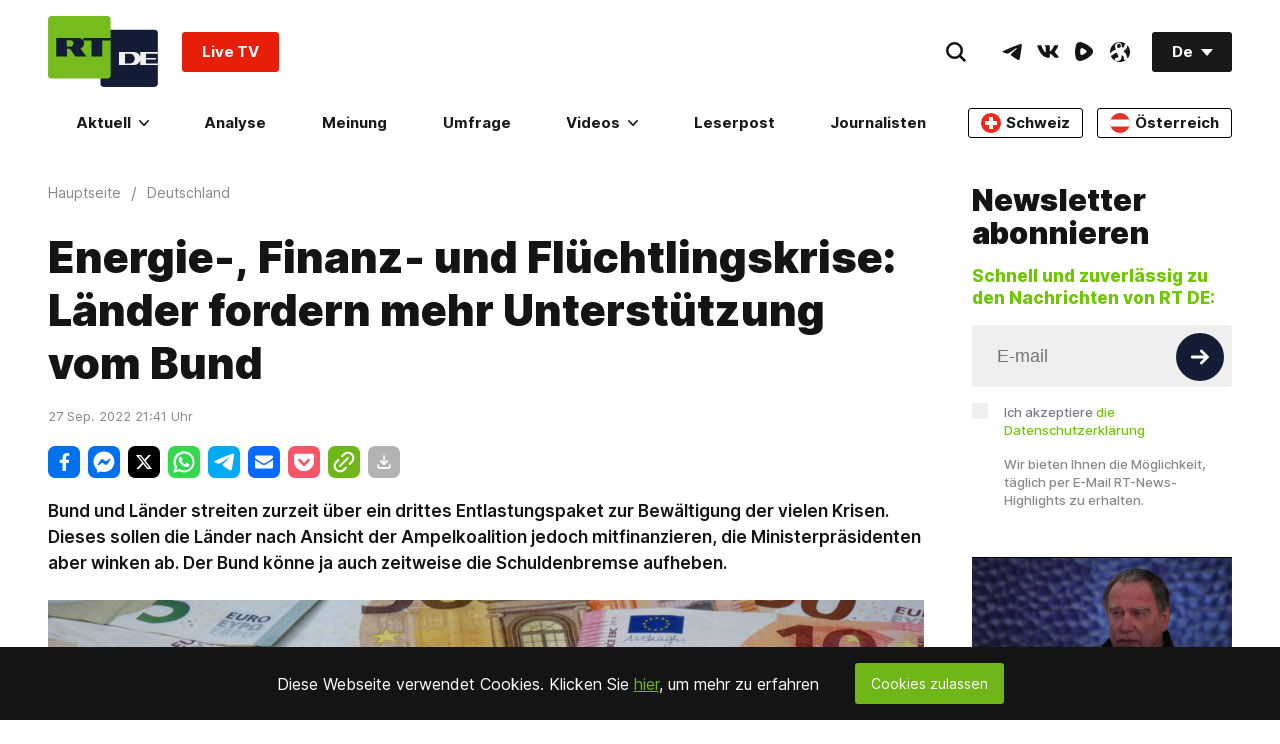

--- FILE ---
content_type: text/html; charset=UTF-8
request_url: https://de.rt.com/inland/150017-energie-finanz-und-fluchtlingskrise-lander/
body_size: 38115
content:

    
            
  <!doctype html><html prefix="og: http://ogp.me/ns#" lang="de"><head><meta charset="UTF-8"><meta name="viewport" content="width=device-width, initial-scale=1.0, user-scalable=yes"><!--[if !IE]><!--><meta http-equiv="X-UA-Compatible" content="IE=edge"><!--<![endif]--><meta name="apple-mobile-web-app-capable" content="no"><meta name="format-detection" content="telephone=yes"><meta name="HandheldFriendly" content="true"><meta name="MobileOptimzied" content="width"><meta http-equiv="cleartype" content="on"><meta name="navigation" content="tabbed" ><meta property="fb:admins" content="1208719029"/><meta property="fb:app_id" content="272487402772119"/><meta property="fb:pages" content="472061332924101" /><meta name="msvalidate.01" content="36879475773792950F4872586A371571" /><meta name="google-site-verification" content="VQLbsaWKiXW2-Vt4lP7MevnhMES537NO4fQjfGgLcbI" /><meta name="google-site-verification" content="XMAIvF1x8HVIEkK2GMuFIokgWnd7ZUa92Bvpjp0xtHs" /><meta name="apple-itunes-app" content="app-id=649316948, app-argument=deutschrtnews://articles/150017" /><title>Energie-, Finanz- und Flüchtlingskrise: Länder fordern mehr Unterstützung vom Bund — RT DE</title><meta name="description" content="Bund und Länder streiten zurzeit über ein drittes Entlastungspaket zur Bewältigung der vielen Krisen. Dieses sollen die Länder nach Ansicht der Ampelkoalition jedoch mitfinanzieren, die Ministerpräsidenten aber winken ab. Der Bund könne ja auch zeitweise die Schuldenbremse aufheben." /><link rel="preconnect" href="https://fonts.gstatic.com/" crossorigin><style>
    /* @font-face {
        font-family: 'Inter';
        font-style: normal;
        font-weight: 100;
        font-display: swap;
        src: url("/static/fonts/Inter/Inter-Thin.woff2") format("woff2"), url("/static/fonts/Inter/Inter-Thin.woff") format("woff");
    }
    @font-face {
        font-family: 'Inter';
        font-style: italic;
        font-weight: 100;
        font-display: swap;
        src: url("/static/fonts/Inter/Inter-ThinItalic.woff2") format("woff2"), url("/static/fonts/Inter/Inter-ThinItalic.woff") format("woff");
    }

    @font-face {
        font-family: 'Inter';
        font-style: normal;
        font-weight: 200;
        font-display: swap;
        src: url("/static/fonts/Inter/Inter-ExtraLight.woff2") format("woff2"), url("/static/fonts/Inter/Inter-ExtraLight.woff") format("woff");
    }
    @font-face {
        font-family: 'Inter';
        font-style: italic;
        font-weight: 200;
        font-display: swap;
        src: url("/static/fonts/Inter/Inter-ExtraLightItalic.woff2") format("woff2"), url("/static/fonts/Inter/Inter-ExtraLightItalic.woff") format("woff");
    }

    @font-face {
        font-family: 'Inter';
        font-style: normal;
        font-weight: 300;
        font-display: swap;
        src: url("/static/fonts/Inter/Inter-Light.woff2") format("woff2"), url("/static/fonts/Inter/Inter-Light.woff") format("woff");
    }
    @font-face {
        font-family: 'Inter';
        font-style: italic;
        font-weight: 300;
        font-display: swap;
        src: url("/static/fonts/Inter/Inter-LightItalic.woff2") format("woff2"), url("/static/fonts/Inter/Inter-LightItalic.woff") format("woff");
    }

    @font-face {
        font-family: 'Inter';
        font-style: normal;
        font-weight: 400;
        font-display: swap;
        src: url("/static/fonts/Inter/Inter-Regular.woff2") format("woff2"), url("/static/fonts/Inter/Inter-Regular.woff") format("woff");
    }
    @font-face {
        font-family: 'Inter';
        font-style: italic;
        font-weight: 400;
        font-display: swap;
        src: url("/static/fonts/Inter/Inter-Italic.woff2") format("woff2"), url("/static/fonts/Inter/Inter-Italic.woff") format("woff");
    }

    @font-face {
        font-family: 'Inter';
        font-style: normal;
        font-weight: 500;
        font-display: swap;
        src: url("/static/fonts/Inter/Inter-Medium.woff2") format("woff2"), url("/static/fonts/Inter/Inter-Medium.woff") format("woff");
    }
    @font-face {
        font-family: 'Inter';
        font-style: italic;
        font-weight: 500;
        font-display: swap;
        src: url("/static/fonts/Inter/Inter-MediumItalic.woff2") format("woff2"), url("/static/fonts/Inter/Inter-MediumItalic.woff") format("woff");
    }

    @font-face {
        font-family: 'Inter';
        font-style: normal;
        font-weight: 600;
        font-display: swap;
        src: url("/static/fonts/Inter/Inter-SemiBold.woff2") format("woff2"), url("/static/fonts/Inter/Inter-SemiBold.woff") format("woff");
    }
    @font-face {
        font-family: 'Inter';
        font-style: italic;
        font-weight: 600;
        font-display: swap;
        src: url("/static/fonts/Inter/Inter-SemiBoldItalic.woff2") format("woff2"), url("/static/fonts/Inter/Inter-SemiBoldItalic.woff") format("woff");
    }

    @font-face {
        font-family: 'Inter';
        font-style: normal;
        font-weight: 700;
        font-display: swap;
        src: url("/static/fonts/Inter/Inter-Bold.woff2") format("woff2"), url("/static/fonts/Inter/Inter-Bold.woff") format("woff");
    }
    @font-face {
        font-family: 'Inter';
        font-style: italic;
        font-weight: 700;
        font-display: swap;
        src: url("/static/fonts/Inter/Inter-BoldItalic.woff2") format("woff2"), url("/static/fonts/Inter/Inter-BoldItalic.woff") format("woff");
    }

    @font-face {
        font-family: 'Inter';
        font-style: normal;
        font-weight: 800;
        font-display: swap;
        src: url("/static/fonts/Inter/Inter-ExtraBold.woff2") format("woff2"), url("/static/fonts/Inter/Inter-ExtraBold.woff") format("woff");
    }
    @font-face {
        font-family: 'Inter';
        font-style: italic;
        font-weight: 800;
        font-display: swap;
        src: url("/static/fonts/Inter/Inter-ExtraBoldItalic.woff2") format("woff2"), url("/static/fonts/Inter/Inter-ExtraBoldItalic.woff") format("woff");
    }

    @font-face {
        font-family: 'Inter';
        font-style: normal;
        font-weight: 900;
        font-display: swap;
        src: url("/static/fonts/Inter/Inter-Black.woff2") format("woff2"), url("/static/fonts/Inter/Inter-Black.woff") format("woff");
    }
    @font-face {
        font-family: 'Inter';
        font-style: italic;
        font-weight: 900;
        font-display: swap;
        src: url("/static/fonts/Inter/Inter-BlackItalic.woff2") format("woff2"), url("/static/fonts/Inter/Inter-BlackItalic.woff") format("woff"); */
    }


    /* cyrillic-ext */
    @font-face {
        font-family: 'Inter';
        font-style: normal;
        font-weight: 100;
        font-display: swap;
        src: url('https://fonts.gstatic.com/s/inter/v2/UcC73FwrK3iLTeHuS_fvQtMwCp50KnMa2JL7W0Q5n-wU.woff2') format('woff2');
        unicode-range: U + 460-052F, U + 1C80-1C88, U + 20B4, U + 2DE0-2DFF, U+A640-A69F, U+FE2E-FE2F;
    }
    /* cyrillic */
    @font-face {
        font-family: 'Inter';
        font-style: normal;
        font-weight: 100;
        font-display: swap;
        src: url('https://fonts.gstatic.com/s/inter/v2/UcC73FwrK3iLTeHuS_fvQtMwCp50KnMa0ZL7W0Q5n-wU.woff2') format('woff2');
        unicode-range: U + 400-045F, U + 490-0491, U + 4B0-04B1, U + 2116;
    }
    /* greek-ext */
    @font-face {
        font-family: 'Inter';
        font-style: normal;
        font-weight: 100;
        font-display: swap;
        src: url('https://fonts.gstatic.com/s/inter/v2/UcC73FwrK3iLTeHuS_fvQtMwCp50KnMa2ZL7W0Q5n-wU.woff2') format('woff2');
        unicode-range: U + 1F00-1FFF;
    }
    /* greek */
    @font-face {
        font-family: 'Inter';
        font-style: normal;
        font-weight: 100;
        font-display: swap;
        src: url('https://fonts.gstatic.com/s/inter/v2/UcC73FwrK3iLTeHuS_fvQtMwCp50KnMa1pL7W0Q5n-wU.woff2') format('woff2');
        unicode-range: U + 370-03FF;
    }
    /* vietnamese */
    @font-face {
        font-family: 'Inter';
        font-style: normal;
        font-weight: 100;
        font-display: swap;
        src: url('https://fonts.gstatic.com/s/inter/v2/UcC73FwrK3iLTeHuS_fvQtMwCp50KnMa2pL7W0Q5n-wU.woff2') format('woff2');
        unicode-range: U + 102-0103, U + 110-0111, U + 128-0129, U + 168-0169, U + 1A0-01A1, U + 1AF-01B0, U + 1EA0-1EF9, U + 20 AB;
    }
    /* latin-ext */
    @font-face {
        font-family: 'Inter';
        font-style: normal;
        font-weight: 100;
        font-display: swap;
        src: url('https://fonts.gstatic.com/s/inter/v2/UcC73FwrK3iLTeHuS_fvQtMwCp50KnMa25L7W0Q5n-wU.woff2') format('woff2');
        unicode-range: U + 100-024F, U + 259, U + 1E00-1EFF, U + 2020, U + 20A0-20AB, U + 20AD-20CF, U + 2113, U + 2C60-2C7F, U+A720-A7FF;
    }
    /* latin */
    @font-face {
        font-family: 'Inter';
        font-style: normal;
        font-weight: 100;
        font-display: swap;
        src: url('https://fonts.gstatic.com/s/inter/v2/UcC73FwrK3iLTeHuS_fvQtMwCp50KnMa1ZL7W0Q5nw.woff2') format('woff2');
        unicode-range: U + 0-00FF, U + 131, U + 152-0153, U + 2BB-02BC, U + 2C6, U + 2 DA, U + 2 DC, U + 2000-206F, U + 2074, U + 20 AC, U + 2122, U + 2191, U + 2193, U + 2212, U + 2215, U+FEFF, U+FFFD;
    }
    /* cyrillic-ext */
    @font-face {
        font-family: 'Inter';
        font-style: normal;
        font-weight: 200;
        font-display: swap;
        src: url('https://fonts.gstatic.com/s/inter/v2/UcC73FwrK3iLTeHuS_fvQtMwCp50KnMa2JL7W0Q5n-wU.woff2') format('woff2');
        unicode-range: U + 460-052F, U + 1C80-1C88, U + 20B4, U + 2DE0-2DFF, U+A640-A69F, U+FE2E-FE2F;
    }
    /* cyrillic */
    @font-face {
        font-family: 'Inter';
        font-style: normal;
        font-weight: 200;
        font-display: swap;
        src: url('https://fonts.gstatic.com/s/inter/v2/UcC73FwrK3iLTeHuS_fvQtMwCp50KnMa0ZL7W0Q5n-wU.woff2') format('woff2');
        unicode-range: U + 400-045F, U + 490-0491, U + 4B0-04B1, U + 2116;
    }
    /* greek-ext */
    @font-face {
        font-family: 'Inter';
        font-style: normal;
        font-weight: 200;
        font-display: swap;
        src: url('https://fonts.gstatic.com/s/inter/v2/UcC73FwrK3iLTeHuS_fvQtMwCp50KnMa2ZL7W0Q5n-wU.woff2') format('woff2');
        unicode-range: U + 1F00-1FFF;
    }
    /* greek */
    @font-face {
        font-family: 'Inter';
        font-style: normal;
        font-weight: 200;
        font-display: swap;
        src: url('https://fonts.gstatic.com/s/inter/v2/UcC73FwrK3iLTeHuS_fvQtMwCp50KnMa1pL7W0Q5n-wU.woff2') format('woff2');
        unicode-range: U + 370-03FF;
    }
    /* vietnamese */
    @font-face {
        font-family: 'Inter';
        font-style: normal;
        font-weight: 200;
        font-display: swap;
        src: url('https://fonts.gstatic.com/s/inter/v2/UcC73FwrK3iLTeHuS_fvQtMwCp50KnMa2pL7W0Q5n-wU.woff2') format('woff2');
        unicode-range: U + 102-0103, U + 110-0111, U + 128-0129, U + 168-0169, U + 1A0-01A1, U + 1AF-01B0, U + 1EA0-1EF9, U + 20 AB;
    }
    /* latin-ext */
    @font-face {
        font-family: 'Inter';
        font-style: normal;
        font-weight: 200;
        font-display: swap;
        src: url('https://fonts.gstatic.com/s/inter/v2/UcC73FwrK3iLTeHuS_fvQtMwCp50KnMa25L7W0Q5n-wU.woff2') format('woff2');
        unicode-range: U + 100-024F, U + 259, U + 1E00-1EFF, U + 2020, U + 20A0-20AB, U + 20AD-20CF, U + 2113, U + 2C60-2C7F, U+A720-A7FF;
    }
    /* latin */
    @font-face {
        font-family: 'Inter';
        font-style: normal;
        font-weight: 200;
        font-display: swap;
        src: url('https://fonts.gstatic.com/s/inter/v2/UcC73FwrK3iLTeHuS_fvQtMwCp50KnMa1ZL7W0Q5nw.woff2') format('woff2');
        unicode-range: U + 0-00FF, U + 131, U + 152-0153, U + 2BB-02BC, U + 2C6, U + 2 DA, U + 2 DC, U + 2000-206F, U + 2074, U + 20 AC, U + 2122, U + 2191, U + 2193, U + 2212, U + 2215, U+FEFF, U+FFFD;
    }
    /* cyrillic-ext */
    @font-face {
        font-family: 'Inter';
        font-style: normal;
        font-weight: 300;
        font-display: swap;
        src: url('https://fonts.gstatic.com/s/inter/v2/UcC73FwrK3iLTeHuS_fvQtMwCp50KnMa2JL7W0Q5n-wU.woff2') format('woff2');
        unicode-range: U + 460-052F, U + 1C80-1C88, U + 20B4, U + 2DE0-2DFF, U+A640-A69F, U+FE2E-FE2F;
    }
    /* cyrillic */
    @font-face {
        font-family: 'Inter';
        font-style: normal;
        font-weight: 300;
        font-display: swap;
        src: url('https://fonts.gstatic.com/s/inter/v2/UcC73FwrK3iLTeHuS_fvQtMwCp50KnMa0ZL7W0Q5n-wU.woff2') format('woff2');
        unicode-range: U + 400-045F, U + 490-0491, U + 4B0-04B1, U + 2116;
    }
    /* greek-ext */
    @font-face {
        font-family: 'Inter';
        font-style: normal;
        font-weight: 300;
        font-display: swap;
        src: url('https://fonts.gstatic.com/s/inter/v2/UcC73FwrK3iLTeHuS_fvQtMwCp50KnMa2ZL7W0Q5n-wU.woff2') format('woff2');
        unicode-range: U + 1F00-1FFF;
    }
    /* greek */
    @font-face {
        font-family: 'Inter';
        font-style: normal;
        font-weight: 300;
        font-display: swap;
        src: url('https://fonts.gstatic.com/s/inter/v2/UcC73FwrK3iLTeHuS_fvQtMwCp50KnMa1pL7W0Q5n-wU.woff2') format('woff2');
        unicode-range: U + 370-03FF;
    }
    /* vietnamese */
    @font-face {
        font-family: 'Inter';
        font-style: normal;
        font-weight: 300;
        font-display: swap;
        src: url('https://fonts.gstatic.com/s/inter/v2/UcC73FwrK3iLTeHuS_fvQtMwCp50KnMa2pL7W0Q5n-wU.woff2') format('woff2');
        unicode-range: U + 102-0103, U + 110-0111, U + 128-0129, U + 168-0169, U + 1A0-01A1, U + 1AF-01B0, U + 1EA0-1EF9, U + 20 AB;
    }
    /* latin-ext */
    @font-face {
        font-family: 'Inter';
        font-style: normal;
        font-weight: 300;
        font-display: swap;
        src: url('https://fonts.gstatic.com/s/inter/v2/UcC73FwrK3iLTeHuS_fvQtMwCp50KnMa25L7W0Q5n-wU.woff2') format('woff2');
        unicode-range: U + 100-024F, U + 259, U + 1E00-1EFF, U + 2020, U + 20A0-20AB, U + 20AD-20CF, U + 2113, U + 2C60-2C7F, U+A720-A7FF;
    }
    /* latin */
    @font-face {
        font-family: 'Inter';
        font-style: normal;
        font-weight: 300;
        font-display: swap;
        src: url('https://fonts.gstatic.com/s/inter/v2/UcC73FwrK3iLTeHuS_fvQtMwCp50KnMa1ZL7W0Q5nw.woff2') format('woff2');
        unicode-range: U + 0-00FF, U + 131, U + 152-0153, U + 2BB-02BC, U + 2C6, U + 2 DA, U + 2 DC, U + 2000-206F, U + 2074, U + 20 AC, U + 2122, U + 2191, U + 2193, U + 2212, U + 2215, U+FEFF, U+FFFD;
    }
    /* cyrillic-ext */
    @font-face {
        font-family: 'Inter';
        font-style: normal;
        font-weight: 400;
        font-display: swap;
        src: url('https://fonts.gstatic.com/s/inter/v2/UcC73FwrK3iLTeHuS_fvQtMwCp50KnMa2JL7W0Q5n-wU.woff2') format('woff2');
        unicode-range: U + 460-052F, U + 1C80-1C88, U + 20B4, U + 2DE0-2DFF, U+A640-A69F, U+FE2E-FE2F;
    }
    /* cyrillic */
    @font-face {
        font-family: 'Inter';
        font-style: normal;
        font-weight: 400;
        font-display: swap;
        src: url('https://fonts.gstatic.com/s/inter/v2/UcC73FwrK3iLTeHuS_fvQtMwCp50KnMa0ZL7W0Q5n-wU.woff2') format('woff2');
        unicode-range: U + 400-045F, U + 490-0491, U + 4B0-04B1, U + 2116;
    }
    /* greek-ext */
    @font-face {
        font-family: 'Inter';
        font-style: normal;
        font-weight: 400;
        font-display: swap;
        src: url('https://fonts.gstatic.com/s/inter/v2/UcC73FwrK3iLTeHuS_fvQtMwCp50KnMa2ZL7W0Q5n-wU.woff2') format('woff2');
        unicode-range: U + 1F00-1FFF;
    }
    /* greek */
    @font-face {
        font-family: 'Inter';
        font-style: normal;
        font-weight: 400;
        font-display: swap;
        src: url('https://fonts.gstatic.com/s/inter/v2/UcC73FwrK3iLTeHuS_fvQtMwCp50KnMa1pL7W0Q5n-wU.woff2') format('woff2');
        unicode-range: U + 370-03FF;
    }
    /* vietnamese */
    @font-face {
        font-family: 'Inter';
        font-style: normal;
        font-weight: 400;
        font-display: swap;
        src: url('https://fonts.gstatic.com/s/inter/v2/UcC73FwrK3iLTeHuS_fvQtMwCp50KnMa2pL7W0Q5n-wU.woff2') format('woff2');
        unicode-range: U + 102-0103, U + 110-0111, U + 128-0129, U + 168-0169, U + 1A0-01A1, U + 1AF-01B0, U + 1EA0-1EF9, U + 20 AB;
    }
    /* latin-ext */
    @font-face {
        font-family: 'Inter';
        font-style: normal;
        font-weight: 400;
        font-display: swap;
        src: url('https://fonts.gstatic.com/s/inter/v2/UcC73FwrK3iLTeHuS_fvQtMwCp50KnMa25L7W0Q5n-wU.woff2') format('woff2');
        unicode-range: U + 100-024F, U + 259, U + 1E00-1EFF, U + 2020, U + 20A0-20AB, U + 20AD-20CF, U + 2113, U + 2C60-2C7F, U+A720-A7FF;
    }
    /* latin */
    @font-face {
        font-family: 'Inter';
        font-style: normal;
        font-weight: 400;
        font-display: swap;
        src: url('https://fonts.gstatic.com/s/inter/v2/UcC73FwrK3iLTeHuS_fvQtMwCp50KnMa1ZL7W0Q5nw.woff2') format('woff2');
        unicode-range: U + 0-00FF, U + 131, U + 152-0153, U + 2BB-02BC, U + 2C6, U + 2 DA, U + 2 DC, U + 2000-206F, U + 2074, U + 20 AC, U + 2122, U + 2191, U + 2193, U + 2212, U + 2215, U+FEFF, U+FFFD;
    }
    /* cyrillic-ext */
    @font-face {
        font-family: 'Inter';
        font-style: normal;
        font-weight: 500;
        font-display: swap;
        src: url('https://fonts.gstatic.com/s/inter/v2/UcC73FwrK3iLTeHuS_fvQtMwCp50KnMa2JL7W0Q5n-wU.woff2') format('woff2');
        unicode-range: U + 460-052F, U + 1C80-1C88, U + 20B4, U + 2DE0-2DFF, U+A640-A69F, U+FE2E-FE2F;
    }
    /* cyrillic */
    @font-face {
        font-family: 'Inter';
        font-style: normal;
        font-weight: 500;
        font-display: swap;
        src: url('https://fonts.gstatic.com/s/inter/v2/UcC73FwrK3iLTeHuS_fvQtMwCp50KnMa0ZL7W0Q5n-wU.woff2') format('woff2');
        unicode-range: U + 400-045F, U + 490-0491, U + 4B0-04B1, U + 2116;
    }
    /* greek-ext */
    @font-face {
        font-family: 'Inter';
        font-style: normal;
        font-weight: 500;
        font-display: swap;
        src: url('https://fonts.gstatic.com/s/inter/v2/UcC73FwrK3iLTeHuS_fvQtMwCp50KnMa2ZL7W0Q5n-wU.woff2') format('woff2');
        unicode-range: U + 1F00-1FFF;
    }
    /* greek */
    @font-face {
        font-family: 'Inter';
        font-style: normal;
        font-weight: 500;
        font-display: swap;
        src: url('https://fonts.gstatic.com/s/inter/v2/UcC73FwrK3iLTeHuS_fvQtMwCp50KnMa1pL7W0Q5n-wU.woff2') format('woff2');
        unicode-range: U + 370-03FF;
    }
    /* vietnamese */
    @font-face {
        font-family: 'Inter';
        font-style: normal;
        font-weight: 500;
        font-display: swap;
        src: url('https://fonts.gstatic.com/s/inter/v2/UcC73FwrK3iLTeHuS_fvQtMwCp50KnMa2pL7W0Q5n-wU.woff2') format('woff2');
        unicode-range: U + 102-0103, U + 110-0111, U + 128-0129, U + 168-0169, U + 1A0-01A1, U + 1AF-01B0, U + 1EA0-1EF9, U + 20 AB;
    }
    /* latin-ext */
    @font-face {
        font-family: 'Inter';
        font-style: normal;
        font-weight: 500;
        font-display: swap;
        src: url('https://fonts.gstatic.com/s/inter/v2/UcC73FwrK3iLTeHuS_fvQtMwCp50KnMa25L7W0Q5n-wU.woff2') format('woff2');
        unicode-range: U + 100-024F, U + 259, U + 1E00-1EFF, U + 2020, U + 20A0-20AB, U + 20AD-20CF, U + 2113, U + 2C60-2C7F, U+A720-A7FF;
    }
    /* latin */
    @font-face {
        font-family: 'Inter';
        font-style: normal;
        font-weight: 500;
        font-display: swap;
        src: url('https://fonts.gstatic.com/s/inter/v2/UcC73FwrK3iLTeHuS_fvQtMwCp50KnMa1ZL7W0Q5nw.woff2') format('woff2');
        unicode-range: U + 0-00FF, U + 131, U + 152-0153, U + 2BB-02BC, U + 2C6, U + 2 DA, U + 2 DC, U + 2000-206F, U + 2074, U + 20 AC, U + 2122, U + 2191, U + 2193, U + 2212, U + 2215, U+FEFF, U+FFFD;
    }
    /* cyrillic-ext */
    @font-face {
        font-family: 'Inter';
        font-style: normal;
        font-weight: 600;
        font-display: swap;
        src: url('https://fonts.gstatic.com/s/inter/v2/UcC73FwrK3iLTeHuS_fvQtMwCp50KnMa2JL7W0Q5n-wU.woff2') format('woff2');
        unicode-range: U + 460-052F, U + 1C80-1C88, U + 20B4, U + 2DE0-2DFF, U+A640-A69F, U+FE2E-FE2F;
    }
    /* cyrillic */
    @font-face {
        font-family: 'Inter';
        font-style: normal;
        font-weight: 600;
        font-display: swap;
        src: url('https://fonts.gstatic.com/s/inter/v2/UcC73FwrK3iLTeHuS_fvQtMwCp50KnMa0ZL7W0Q5n-wU.woff2') format('woff2');
        unicode-range: U + 400-045F, U + 490-0491, U + 4B0-04B1, U + 2116;
    }
    /* greek-ext */
    @font-face {
        font-family: 'Inter';
        font-style: normal;
        font-weight: 600;
        font-display: swap;
        src: url('https://fonts.gstatic.com/s/inter/v2/UcC73FwrK3iLTeHuS_fvQtMwCp50KnMa2ZL7W0Q5n-wU.woff2') format('woff2');
        unicode-range: U + 1F00-1FFF;
    }
    /* greek */
    @font-face {
        font-family: 'Inter';
        font-style: normal;
        font-weight: 600;
        font-display: swap;
        src: url('https://fonts.gstatic.com/s/inter/v2/UcC73FwrK3iLTeHuS_fvQtMwCp50KnMa1pL7W0Q5n-wU.woff2') format('woff2');
        unicode-range: U + 370-03FF;
    }
    /* vietnamese */
    @font-face {
        font-family: 'Inter';
        font-style: normal;
        font-weight: 600;
        font-display: swap;
        src: url('https://fonts.gstatic.com/s/inter/v2/UcC73FwrK3iLTeHuS_fvQtMwCp50KnMa2pL7W0Q5n-wU.woff2') format('woff2');
        unicode-range: U + 102-0103, U + 110-0111, U + 128-0129, U + 168-0169, U + 1A0-01A1, U + 1AF-01B0, U + 1EA0-1EF9, U + 20 AB;
    }
    /* latin-ext */
    @font-face {
        font-family: 'Inter';
        font-style: normal;
        font-weight: 600;
        font-display: swap;
        src: url('https://fonts.gstatic.com/s/inter/v2/UcC73FwrK3iLTeHuS_fvQtMwCp50KnMa25L7W0Q5n-wU.woff2') format('woff2');
        unicode-range: U + 100-024F, U + 259, U + 1E00-1EFF, U + 2020, U + 20A0-20AB, U + 20AD-20CF, U + 2113, U + 2C60-2C7F, U+A720-A7FF;
    }
    /* latin */
    @font-face {
        font-family: 'Inter';
        font-style: normal;
        font-weight: 600;
        font-display: swap;
        src: url('https://fonts.gstatic.com/s/inter/v2/UcC73FwrK3iLTeHuS_fvQtMwCp50KnMa1ZL7W0Q5nw.woff2') format('woff2');
        unicode-range: U + 0-00FF, U + 131, U + 152-0153, U + 2BB-02BC, U + 2C6, U + 2 DA, U + 2 DC, U + 2000-206F, U + 2074, U + 20 AC, U + 2122, U + 2191, U + 2193, U + 2212, U + 2215, U+FEFF, U+FFFD;
    }
    /* cyrillic-ext */
    @font-face {
        font-family: 'Inter';
        font-style: normal;
        font-weight: 700;
        font-display: swap;
        src: url('https://fonts.gstatic.com/s/inter/v2/UcC73FwrK3iLTeHuS_fvQtMwCp50KnMa2JL7W0Q5n-wU.woff2') format('woff2');
        unicode-range: U + 460-052F, U + 1C80-1C88, U + 20B4, U + 2DE0-2DFF, U+A640-A69F, U+FE2E-FE2F;
    }
    /* cyrillic */
    @font-face {
        font-family: 'Inter';
        font-style: normal;
        font-weight: 700;
        font-display: swap;
        src: url('https://fonts.gstatic.com/s/inter/v2/UcC73FwrK3iLTeHuS_fvQtMwCp50KnMa0ZL7W0Q5n-wU.woff2') format('woff2');
        unicode-range: U + 400-045F, U + 490-0491, U + 4B0-04B1, U + 2116;
    }
    /* greek-ext */
    @font-face {
        font-family: 'Inter';
        font-style: normal;
        font-weight: 700;
        font-display: swap;
        src: url('https://fonts.gstatic.com/s/inter/v2/UcC73FwrK3iLTeHuS_fvQtMwCp50KnMa2ZL7W0Q5n-wU.woff2') format('woff2');
        unicode-range: U + 1F00-1FFF;
    }
    /* greek */
    @font-face {
        font-family: 'Inter';
        font-style: normal;
        font-weight: 700;
        font-display: swap;
        src: url('https://fonts.gstatic.com/s/inter/v2/UcC73FwrK3iLTeHuS_fvQtMwCp50KnMa1pL7W0Q5n-wU.woff2') format('woff2');
        unicode-range: U + 370-03FF;
    }
    /* vietnamese */
    @font-face {
        font-family: 'Inter';
        font-style: normal;
        font-weight: 700;
        font-display: swap;
        src: url('https://fonts.gstatic.com/s/inter/v2/UcC73FwrK3iLTeHuS_fvQtMwCp50KnMa2pL7W0Q5n-wU.woff2') format('woff2');
        unicode-range: U + 102-0103, U + 110-0111, U + 128-0129, U + 168-0169, U + 1A0-01A1, U + 1AF-01B0, U + 1EA0-1EF9, U + 20 AB;
    }
    /* latin-ext */
    @font-face {
        font-family: 'Inter';
        font-style: normal;
        font-weight: 700;
        font-display: swap;
        src: url('https://fonts.gstatic.com/s/inter/v2/UcC73FwrK3iLTeHuS_fvQtMwCp50KnMa25L7W0Q5n-wU.woff2') format('woff2');
        unicode-range: U + 100-024F, U + 259, U + 1E00-1EFF, U + 2020, U + 20A0-20AB, U + 20AD-20CF, U + 2113, U + 2C60-2C7F, U+A720-A7FF;
    }
    /* latin */
    @font-face {
        font-family: 'Inter';
        font-style: normal;
        font-weight: 700;
        font-display: swap;
        src: url('https://fonts.gstatic.com/s/inter/v2/UcC73FwrK3iLTeHuS_fvQtMwCp50KnMa1ZL7W0Q5nw.woff2') format('woff2');
        unicode-range: U + 0-00FF, U + 131, U + 152-0153, U + 2BB-02BC, U + 2C6, U + 2 DA, U + 2 DC, U + 2000-206F, U + 2074, U + 20 AC, U + 2122, U + 2191, U + 2193, U + 2212, U + 2215, U+FEFF, U+FFFD;
    }
    /* cyrillic-ext */
    @font-face {
        font-family: 'Inter';
        font-style: normal;
        font-weight: 800;
        font-display: swap;
        src: url('https://fonts.gstatic.com/s/inter/v2/UcC73FwrK3iLTeHuS_fvQtMwCp50KnMa2JL7W0Q5n-wU.woff2') format('woff2');
        unicode-range: U + 460-052F, U + 1C80-1C88, U + 20B4, U + 2DE0-2DFF, U+A640-A69F, U+FE2E-FE2F;
    }
    /* cyrillic */
    @font-face {
        font-family: 'Inter';
        font-style: normal;
        font-weight: 800;
        font-display: swap;
        src: url('https://fonts.gstatic.com/s/inter/v2/UcC73FwrK3iLTeHuS_fvQtMwCp50KnMa0ZL7W0Q5n-wU.woff2') format('woff2');
        unicode-range: U + 400-045F, U + 490-0491, U + 4B0-04B1, U + 2116;
    }
    /* greek-ext */
    @font-face {
        font-family: 'Inter';
        font-style: normal;
        font-weight: 800;
        font-display: swap;
        src: url('https://fonts.gstatic.com/s/inter/v2/UcC73FwrK3iLTeHuS_fvQtMwCp50KnMa2ZL7W0Q5n-wU.woff2') format('woff2');
        unicode-range: U + 1F00-1FFF;
    }
    /* greek */
    @font-face {
        font-family: 'Inter';
        font-style: normal;
        font-weight: 800;
        font-display: swap;
        src: url('https://fonts.gstatic.com/s/inter/v2/UcC73FwrK3iLTeHuS_fvQtMwCp50KnMa1pL7W0Q5n-wU.woff2') format('woff2');
        unicode-range: U + 370-03FF;
    }
    /* vietnamese */
    @font-face {
        font-family: 'Inter';
        font-style: normal;
        font-weight: 800;
        font-display: swap;
        src: url('https://fonts.gstatic.com/s/inter/v2/UcC73FwrK3iLTeHuS_fvQtMwCp50KnMa2pL7W0Q5n-wU.woff2') format('woff2');
        unicode-range: U + 102-0103, U + 110-0111, U + 128-0129, U + 168-0169, U + 1A0-01A1, U + 1AF-01B0, U + 1EA0-1EF9, U + 20 AB;
    }
    /* latin-ext */
    @font-face {
        font-family: 'Inter';
        font-style: normal;
        font-weight: 800;
        font-display: swap;
        src: url('https://fonts.gstatic.com/s/inter/v2/UcC73FwrK3iLTeHuS_fvQtMwCp50KnMa25L7W0Q5n-wU.woff2') format('woff2');
        unicode-range: U + 100-024F, U + 259, U + 1E00-1EFF, U + 2020, U + 20A0-20AB, U + 20AD-20CF, U + 2113, U + 2C60-2C7F, U+A720-A7FF;
    }
    /* latin */
    @font-face {
        font-family: 'Inter';
        font-style: normal;
        font-weight: 800;
        font-display: swap;
        src: url('https://fonts.gstatic.com/s/inter/v2/UcC73FwrK3iLTeHuS_fvQtMwCp50KnMa1ZL7W0Q5nw.woff2') format('woff2');
        unicode-range: U + 0-00FF, U + 131, U + 152-0153, U + 2BB-02BC, U + 2C6, U + 2 DA, U + 2 DC, U + 2000-206F, U + 2074, U + 20 AC, U + 2122, U + 2191, U + 2193, U + 2212, U + 2215, U+FEFF, U+FFFD;
    }
    /* cyrillic-ext */
    @font-face {
        font-family: 'Inter';
        font-style: normal;
        font-weight: 900;
        font-display: swap;
        src: url('https://fonts.gstatic.com/s/inter/v2/UcC73FwrK3iLTeHuS_fvQtMwCp50KnMa2JL7W0Q5n-wU.woff2') format('woff2');
        unicode-range: U + 460-052F, U + 1C80-1C88, U + 20B4, U + 2DE0-2DFF, U+A640-A69F, U+FE2E-FE2F;
    }
    /* cyrillic */
    @font-face {
        font-family: 'Inter';
        font-style: normal;
        font-weight: 900;
        font-display: swap;
        src: url('https://fonts.gstatic.com/s/inter/v2/UcC73FwrK3iLTeHuS_fvQtMwCp50KnMa0ZL7W0Q5n-wU.woff2') format('woff2');
        unicode-range: U + 400-045F, U + 490-0491, U + 4B0-04B1, U + 2116;
    }
    /* greek-ext */
    @font-face {
        font-family: 'Inter';
        font-style: normal;
        font-weight: 900;
        font-display: swap;
        src: url('https://fonts.gstatic.com/s/inter/v2/UcC73FwrK3iLTeHuS_fvQtMwCp50KnMa2ZL7W0Q5n-wU.woff2') format('woff2');
        unicode-range: U + 1F00-1FFF;
    }
    /* greek */
    @font-face {
        font-family: 'Inter';
        font-style: normal;
        font-weight: 900;
        font-display: swap;
        src: url('https://fonts.gstatic.com/s/inter/v2/UcC73FwrK3iLTeHuS_fvQtMwCp50KnMa1pL7W0Q5n-wU.woff2') format('woff2');
        unicode-range: U + 370-03FF;
    }
    /* vietnamese */
    @font-face {
        font-family: 'Inter';
        font-style: normal;
        font-weight: 900;
        font-display: swap;
        src: url('https://fonts.gstatic.com/s/inter/v2/UcC73FwrK3iLTeHuS_fvQtMwCp50KnMa2pL7W0Q5n-wU.woff2') format('woff2');
        unicode-range: U + 102-0103, U + 110-0111, U + 128-0129, U + 168-0169, U + 1A0-01A1, U + 1AF-01B0, U + 1EA0-1EF9, U + 20 AB;
    }
    /* latin-ext */
    @font-face {
        font-family: 'Inter';
        font-style: normal;
        font-weight: 900;
        font-display: swap;
        src: url('https://fonts.gstatic.com/s/inter/v2/UcC73FwrK3iLTeHuS_fvQtMwCp50KnMa25L7W0Q5n-wU.woff2') format('woff2');
        unicode-range: U + 100-024F, U + 259, U + 1E00-1EFF, U + 2020, U + 20A0-20AB, U + 20AD-20CF, U + 2113, U + 2C60-2C7F, U+A720-A7FF;
    }
    /* latin */
    @font-face {
        font-family: 'Inter';
        font-style: normal;
        font-weight: 900;
        font-display: swap;
        src: url('https://fonts.gstatic.com/s/inter/v2/UcC73FwrK3iLTeHuS_fvQtMwCp50KnMa1ZL7W0Q5nw.woff2') format('woff2');
        unicode-range: U + 0-00FF, U + 131, U + 152-0153, U + 2BB-02BC, U + 2C6, U + 2 DA, U + 2 DC, U + 2000-206F, U + 2074, U + 20 AC, U + 2122, U + 2191, U + 2193, U + 2212, U + 2215, U+FEFF, U+FFFD;
    }
</style><link rel="preconnect" href="https://graph.facebook.com" crossorigin="anonymous" /><link rel="preconnect" href="https://mc.yandex.ru" crossorigin="anonymous" /><link rel="preconnect" href="https://counter.yadro.ru" crossorigin="anonymous" /><link as="style" href="https://de.russiatoday.com/static/v1/web/css/main.62d1a3da.chunk.css" rel="preload"><link as="script" href="https://de.russiatoday.com/static/v1/web/js/42.1b268bd9.chunk.js" rel="preload"><link as="script" href="https://de.russiatoday.com/static/v1/web/js/main.adf8e619.chunk.js" rel="preload"><link rel="preload" as="script" href="https://de.russiatoday.com/static/js/libs/lazyroot.js?v=001"><link rel="preload" as="script" href="https://de.russiatoday.com/static/js/libs/lazysizes.min.js?v=001"><link rel="dns-prefetch" href="//yastatic.net"/><link rel="dns-prefetch" href="//mc.yandex.ru"/><link rel="dns-prefetch" href="//an.yandex.ru"/><link rel="preload" as="image" href="https://mf.b37mrtl.ru/deutsch/images/2022.09/thumbnail/633310a848fbef4f2776ee52.jpg"
    imagesrcset="
        https://mf.b37mrtl.ru/deutsch/images/2022.09/thumbnail/633310a848fbef4f2776ee52.jpg 460w, 
        https://mf.b37mrtl.ru/deutsch/images/2022.09/article/633310a848fbef4f2776ee51.jpg 980w"
    ><meta property="og:site_name" content="RT DE"><meta property="og:locale" content="RT DE"><meta property="og:image" content="https://mf.b37mrtl.ru/deutsch/images/2022.09/article/633310a848fbef4f2776ee51.jpg"/><meta property="og:type" content="article"><meta property="og:url" content="https://de.rt.com/inland/150017-energie-finanz-und-fluchtlingskrise-lander/"><meta property="og:title" content="Energie-, Finanz- und Flüchtlingskrise: Länder fordern mehr Unterstützung vom Bund"><meta property="og:description" content="Bund und Länder streiten zurzeit über ein drittes Entlastungspaket zur Bewältigung der vielen Krisen. Dieses sollen die Länder nach Ansicht der Ampelkoalition jedoch mitfinanzieren, die Ministerpräsidenten aber winken ab. Der Bund könne ja auch zeitweise die Schuldenbremse aufheben." /><meta name="publish-date" content="2022-09-27 21:41:54"><link rel="amphtml" href="https://de.rt.com/inland/150017-energie-finanz-und-fluchtlingskrise-lander/amp/"><meta name="published_time_telegram" content="2022-09-27T21:41:54+02:00" /><link rel="canonical" href="https://de.rt.com/inland/150017-energie-finanz-und-fluchtlingskrise-lander/"/><meta name="twitter:card" content="summary_large_image" /><meta name="twitter:title" content="Energie-, Finanz- und Flüchtlingskrise: Länder fordern mehr Unterstützung vom Bund" /><meta name="twitter:description" content="Bund und Länder streiten zurzeit über ein drittes Entlastungspaket zur Bewältigung der vielen Krisen. Dieses sollen die Länder nach Ansicht der Ampelkoalition jedoch mitfinanzieren, die Ministerpräsidenten aber winken ab. Der Bund könne ja auch zeitweise die Schuldenbremse aufheben." /><meta name="twitter:image" content="https://mf.b37mrtl.ru/deutsch/images/2022.09/article/633310a848fbef4f2776ee51.jpg" /><meta name="twitter:player" content="https://mf.b37mrtl.ru/deutsch/video/" /><meta name="twitter:player:width" content="1024" /><meta name="twitter:player:height" content="576" /><meta name="twitter:site" content="@ActualidadRT" /><link rel="manifest" href="/manifest.webmanifest"><link rel="shortcut icon" href="/favicon.ico" type="image/x-icon"><link rel="icon" href="/favicon.ico" type="image/x-icon"><link rel="apple-touch-icon" href="/static/img/touch-icon/apple-touch-icon-precomposed.png"/><link rel="apple-touch-icon" sizes="72x72" href="/static/img/touch-icon/apple-touch-icon-72x72-precomposed.png" /><link rel="apple-touch-icon" sizes="114x114" href="/static/img/touch-icon/apple-touch-icon-114x114-precomposed.png" /><link rel="apple-touch-icon" sizes="144x144" href="/static/img/touch-icon/apple-touch-icon-144x144-precomposed.png" /><link href="https://de.russiatoday.com/static/v1/web/css/main.62d1a3da.chunk.css" rel="stylesheet"><script async src="https://yastatic.net/pcode/adfox/loader.js" crossorigin="anonymous"></script><script>window.RTStore = window.RTStore || {};</script><script>
        document.createElement("picture");
        (function(){
            var docElem = document.documentElement;
            window.lazySizesConfig = window.lazySizesConfig || {};
            window.lazySizesConfig.init = false;
            window.lazySizesConfig.loadMode = 1;
            window.lazySizesConfig.expand = Math.max(Math.min(docElem.clientWidth, docElem.clientHeight, 1222) - 1, 359);
            window.lazySizesConfig.expFactor = lazySizesConfig.expand < 380 ? 3 : 1;
            window.lazySizesConfig.customMedia = {
                '--small': '(max-width: 600px)',
                '--medium': '(max-width: 900px)'
            };
        })();
    </script><style>
                        img.lazyload,
            img.lazyloading,
            iframe.lazyload,
            iframe.lazyloading,
            .Cover-image.lazyload,
            .Cover-image.lazyloading,
            .Image-root.lazyload,
            .Image-root.lazyloading {
                opacity: 0;
            }
            img.lazyloaded,
            iframe.lazyloaded,
            .Cover-image.lazyloaded,
            .Image-root.lazyloaded {
                opacity: 1;
                transition: opacity 300ms;
            }
        </style><script>window.yaContextCb = window.yaContextCb || []</script><script src="https://yandex.ru/ads/system/context.js" async></script><script>
        var deviceKey = 'desktop';
        if (window.innerWidth <= 768) {
            deviceKey = 'mobile';
        }
    </script><script type="text/javascript">!function(){var t=document.createElement("script");t.type="text/javascript",t.async=!0,t.src='https://vk.com/js/api/openapi.js?169',t.onload=function(){VK.Retargeting.Init("VK-RTRG-1466966-dvxnP"),VK.Retargeting.Hit()},document.head.appendChild(t)}();</script><script>
              window.replybox = {
                  site: 'qQRz9NxBNp',
              };
            </script><script src="https://cdn.getreplybox.com/js/embed.js" defer></script></head><body class="Theme-isDefault" data-nav="false"><div class="ReadLine-isReact" data-rtcomponent="ReadLine"></div><div class="App-root App-isColumn-isCenter"><div class="App-header App-isColumn-isCenter" id="app-header"><div class="TopBanner-root"><div id="adfox_163033676832587760"></div><div id="adfox_163033674007136330"></div><script>
            if (deviceKey == 'mobile') {
                window.yaContextCb.push(()=>{
                    Ya.adfoxCode.create({
                        ownerId: 258144,
                        containerId: 'adfox_163033676832587760',
                        params: {
                            pp: 'brpp',
                            ps: 'dmkm',
                            p2: 'y',
                            puid1: '',
                            puid2: '',
                            puid3: '',
                            puid4: '',
                            puid5: '',
                            puid63: ''
                        }
                    })
                })
            }
            else {
                window.yaContextCb.push(()=>{
                    Ya.adfoxCode.create({
                        ownerId: 258144,
                        containerId: 'adfox_163033674007136330',
                        params: {
                            pp: 'g',
                            ps: 'dmkm',
                            p2: 'y',
                            puid1: '',
                            puid2: '',
                            puid3: '',
                            puid4: '',
                            puid5: '',
                            puid63: ''
                        }
                    })
                })
            }
        </script></div><style media="screen">
    #DE_BILLBOARD iframe {
        margin-top: 10px;
    }
</style><header class="Header-root " id="header-root" data-rtmodule="Header" ><div class="Header-logo"><a href="/" class="Header-RT" aria-label="Home"><span class="Header-logoImage"><svg width=110px version="1.1" id="Layer_1" xmlns="http://www.w3.org/2000/svg" xmlns:xlink="http://www.w3.org/1999/xlink" x="0px" y="0px" viewbox="0 0 462 299" style="enable-background:new 0 0 462 299;" xml:space="preserve"><path fill-rule="evenodd" clip-rule="evenodd" fill="#131D35" d="M448.4,57.7h-215c-7.2,0-13,5.8-13,13v215c0,7.2,5.8,13,13,13h215c7.2,0,13-5.8,13-13v-215
						C461.4,63.5,455.6,57.7,448.4,57.7z"/><path fill-rule="evenodd" clip-rule="evenodd" fill="#F2F2F2" d="M461.8,158.6V152h-50.1h-24.5v6.6v12.4c-3.5-11.1-13.8-19.1-26.1-19.1h-38h-6.6h-18v54.7h17.6h7h38
						c12.2,0,22.6-8,26.1-19.1v19.1h14.2h10.4h50.1V200h-50.1v-17.3h41.7v-5.4h-41.7v-18.6H461.8z M364.3,179.3
						c0,11.4-9.3,20.7-20.7,20.7h-20.5v-41.4h20.5C355,158.6,364.3,167.9,364.3,179.3L364.3,179.3z"/><path fill-rule="evenodd" clip-rule="evenodd" fill="#77BC1F" d="M250,0.5H13.2c-7.2,0-13,5.8-13,13v236.8c0,7.2,5.8,13,13,13H250c7.2,0,13-5.8,13-13V13.5
						C263,6.3,257.2,0.5,250,0.5z"/><g transform="matrix(.9 0 0 .9 145.000009 124.8644)"><path fill="#131D35" d="M132.2-35.3v10.7H91.8v75.7H42.3v-75.7H3v-10.7H132.2z"/><path fill="#131D35" d="M-10.1,13.8L-10.1,13.8C0.1,10.6,7.6,1.1,7.6-10.2C7.6-24-3.7-35.3-17.5-35.3l0.1,0h-105.2l0,86.4h49.6V14.3
							h14.4l25.8,36.9l51.7,0L-10.1,13.8z M-57,4.5L-57,4.5l-16.1,0v-29.9H-57v0c8.3,0,14.9,6.7,14.9,14.9C-42-2.2-48.7,4.5-57,4.5z"/></g></svg></span></a></div><div class="Header-enVivo"><a href="/livetv/" class="Link-root Link-isEnVivo">Live TV</a></div><div class="Header-nav"><nav class="MainMenu-root"><div class="MainMenu-itemMenu MainMenu-itemSubMenu" tabindex="0" data-tb-region="AktuellSubmenu"><a href="/aktuell/" class="Link-root Link-hasDownIcon MainMenu-linkDesktop">
					Aktuell
					<svg class="Icon-root Icon-down" width="10px" height="6px" fill="#141414" version="1.1" viewbox="0 0 10 6" xmlns="http://www.w3.org/2000/svg"><g fill-rule="evenodd"><g transform="translate(-480 -30)"><g transform="translate(216 12)"><path transform="translate(269 21) rotate(90) translate(-269 -21)" d="m271.76 21.557-4.3665 4.2119c-0.31938 0.30772-0.83585 0.30772-1.1552 0-0.31884-0.30772-0.31884-0.8064 0-1.1141l3.7894-3.6548-3.7894-3.6553c-0.31884-0.30772-0.31884-0.8064 0-1.1141 0.31938-0.30772 0.83585-0.30772 1.1552 0l4.3665 4.2124c0.31884 0.30772 0.31884 0.8064 0 1.1141z"/></g></g></g></svg></a><input type="checkbox" name="menu" class="MainMenu-input" id="aktuell" aria-label="aktuell"/><label class="Link-root Link-hasDownIcon MainMenu-linkMobile" for="aktuell">
					Aktuell
					<svg class="Icon-root Icon-down" width="10px" height="6px" fill="#141414" version="1.1" viewbox="0 0 10 6" xmlns="http://www.w3.org/2000/svg"><g fill-rule="evenodd"><g transform="translate(-480 -30)"><g transform="translate(216 12)"><path transform="translate(269 21) rotate(90) translate(-269 -21)" d="m271.76 21.557-4.3665 4.2119c-0.31938 0.30772-0.83585 0.30772-1.1552 0-0.31884-0.30772-0.31884-0.8064 0-1.1141l3.7894-3.6548-3.7894-3.6553c-0.31884-0.30772-0.31884-0.8064 0-1.1141 0.31938-0.30772 0.83585-0.30772 1.1552 0l4.3665 4.2124c0.31884 0.30772 0.31884 0.8064 0 1.1141z"/></g></g></g></svg></label><div class="MainMenu-subMenu"><div class="MainMenu-subList"><div class="MainMenu-subItem"><div class="MainMenu-subMenuLink" tabindex="0"><a href="/themen/in-eigener-sache/" class="Link-root Link-isNoHover" data-tb-region-item>In eigener Sache</a></div></div><div class="MainMenu-subItem"><div class="MainMenu-subMenuLink" tabindex="0"><a href="/themen/ukraine-krise/" class="Link-root Link-isNoHover" data-tb-region-item>Ukraine-Krieg</a></div></div><div class="MainMenu-subItem"><div class="MainMenu-subMenuLink" tabindex="0"><a href="/themen/nahost-konflikt/" class="Link-root Link-isNoHover" data-tb-region-item>Nahost-Konflikt</a></div></div><div class="MainMenu-subItem"><div class="MainMenu-subMenuLink" tabindex="0"><a href="/themen/energiekrise/" class="Link-root Link-isNoHover" data-tb-region-item>Energiekrise</a></div></div><div class="MainMenu-subItem"><div class="MainMenu-subMenuLink" tabindex="0"><a href="/themen/ausland/" class="Link-root Link-isNoHover" data-tb-region-item>International</a></div></div><div class="MainMenu-subItem"><div class="MainMenu-subMenuLink" tabindex="0"><a href="/themen/inland/" class="Link-root Link-isNoHover" data-tb-region-item>Deutschland</a></div></div><div class="MainMenu-subItem"><div class="MainMenu-subMenuLink" tabindex="0"><a href="/themen/corona-pandemie/" class="Link-root Link-isNoHover" data-tb-region-item>Corona-Krise</a></div></div><div class="MainMenu-subItem"><div class="MainMenu-subMenuLink" tabindex="0"><a href="/themen/russland/" class="Link-root Link-isNoHover" data-tb-region-item>Russland</a></div></div><div class="MainMenu-subItem"><div class="MainMenu-subMenuLink" tabindex="0"><a href="/themen/kampagne-gegen-rt-de/" class="Link-root Link-isNoHover" data-tb-region-item>Kampagne gegen RT DE</a></div></div><div class="MainMenu-subItem"><div class="MainMenu-subMenuLink" tabindex="0"><a href="https://freedert.online/themen/wirtschaft/" class="Link-root Link-isNoHover" data-tb-region-item>Wirtschaft</a></div></div></div></div></div><div class="MainMenu-itemMenu" tabindex="0"><a href="/tag/analyse/" class="Link-root Link-isHover">Analyse</a></div><div class="MainMenu-itemMenu" tabindex="0"><a href="/meinung/" class="Link-root Link-isHover">Meinung</a></div><div class="MainMenu-itemMenu" tabindex="0"><a href="/umfrage/" class="Link-root Link-isHover">Umfrage</a></div><div class="MainMenu-itemMenu MainMenu-itemSubMenu" tabindex="0"><a href="/video/" class="Link-root Link-hasDownIcon MainMenu-linkDesktop">
						Videos
						<svg class="Icon-root Icon-down" width="10px" height="6px" fill="#141414" version="1.1" viewbox="0 0 10 6" xmlns="http://www.w3.org/2000/svg"><g fill-rule="evenodd"><g transform="translate(-480 -30)"><g transform="translate(216 12)"><path transform="translate(269 21) rotate(90) translate(-269 -21)" d="m271.76 21.557-4.3665 4.2119c-0.31938 0.30772-0.83585 0.30772-1.1552 0-0.31884-0.30772-0.31884-0.8064 0-1.1141l3.7894-3.6548-3.7894-3.6553c-0.31884-0.30772-0.31884-0.8064 0-1.1141 0.31938-0.30772 0.83585-0.30772 1.1552 0l4.3665 4.2124c0.31884 0.30772 0.31884 0.8064 0 1.1141z"/></g></g></g></svg></a><input type="checkbox" name="menu" class="MainMenu-input" id="video" aria-label="video"/><label class="Link-root Link-hasDownIcon MainMenu-linkMobile" for="video">
						Videos
						<svg class="Icon-root Icon-down" width="10px" height="6px" fill="#141414" version="1.1" viewbox="0 0 10 6" xmlns="http://www.w3.org/2000/svg"><g fill-rule="evenodd"><g transform="translate(-480 -30)"><g transform="translate(216 12)"><path transform="translate(269 21) rotate(90) translate(-269 -21)" d="m271.76 21.557-4.3665 4.2119c-0.31938 0.30772-0.83585 0.30772-1.1552 0-0.31884-0.30772-0.31884-0.8064 0-1.1141l3.7894-3.6548-3.7894-3.6553c-0.31884-0.30772-0.31884-0.8064 0-1.1141 0.31938-0.30772 0.83585-0.30772 1.1552 0l4.3665 4.2124c0.31884 0.30772 0.31884 0.8064 0 1.1141z"/></g></g></g></svg></label><div class="MainMenu-subMenu"><div class="MainMenu-subList"><div class="MainMenu-subItem"><div class="MainMenu-subMenuLink" tabindex="0"><a href="/programme/realpolitik-mit-alexander-von-bismarck/" class="Link-root Link-isNoHover">Realpolitik mit Alexander von Bismarck</a></div></div><div class="MainMenu-subItem"><div class="MainMenu-subMenuLink" tabindex="0"><a href="/programme/russland-danach/" class="Link-root Link-isNoHover">Russland danach</a></div></div><div class="MainMenu-subItem"><div class="MainMenu-subMenuLink" tabindex="0"><a href="/programme/ausgewandert-nach-russland/" class="Link-root Link-isNoHover">Ausgewandert nach Russland</a></div></div><div class="MainMenu-subItem"><div class="MainMenu-subMenuLink" tabindex="0"><a href="/programme/russland-extrem/" class="Link-root Link-isNoHover">Russland extrem</a></div></div><div class="MainMenu-subItem"><div class="MainMenu-subMenuLink" tabindex="0"><a href="/dokumentation/" class="Link-root Link-isNoHover">RT Doku</a></div></div><div class="MainMenu-subItem"><div class="MainMenu-subMenuLink" tabindex="0"><a href="/programme/anti-spiegel-tv/" class="Link-root Link-isNoHover">Anti-Spiegel-TV</a></div></div><div class="MainMenu-subItem"><div class="MainMenu-subMenuLink" tabindex="0"><a href="/video/" class="Link-root Link-isNoHover">Feature-Videos</a></div></div></div></div></div><div class="MainMenu-itemMenu" tabindex="0"><a href="/leserpost/" class="Link-root Link-isHover">Leserpost</a></div><div class="MainMenu-itemMenu" tabindex="0"><a href="/journalisten/" class="Link-root Link-isHover">Journalisten</a></div><div class="MainMenu-itemMenu Link-schweiz" tabindex="0"><a href="/schweiz/" class="Link-root Link-isHover"><svg class="Icon-root Icon-schweiz-second" height="20px" width="20px" fill=#141414 version="1.1" viewbox="0 0 20 20" xml:space="preserve" xmlns="http://www.w3.org/2000/svg"><circle class="icon-schweiz-second-element-1" fill="#F72617" cx="10" cy="10" r="10"/><rect class="icon-schweiz-second-element-2" fill="#FFFFFF" x="8" y="4" width="4" height="12"/><rect class="icon-schweiz-second-element-3" fill="#FFFFFF" x="16" y="8" width="4" height="12" transform="rotate(90 16 8)"/></svg>Schweiz</a></div><div class="MainMenu-itemMenu Link-schweiz" tabindex="0"><a href="/oesterreich/" class="Link-root Link-isHover"><svg class="Icon-root Icon-schweiz-second" xmlns="http://www.w3.org/2000/svg" width="20" height="20" viewbox="0 0 20 20"><circle cx="10" cy="10" r="10" fill="#E4312B"/><clipPath id="oesterreich-circle-clip"><circle cx="10" cy="10" r="10"/></clipPath><rect x="0" y="6.5" width="20" height="7" fill="#FFFFFF" clip-path="url(#oesterreich-circle-clip)"/></svg>Österreich</a></div></nav><div class="MainMenu-mobile MainMenu-search pt-24"><form class="Search-field Search-is1to1" action="/search"><div class="Search-input Search-is1to1"><input type="search" aria-label="Input" name="q" value="" placeholder="Suche" class="Input-root Input-hasIconRight Input-size_xl Input-fill_grey "  maxlength="100" autofocus /></div><div class="Search-buttonCircle Search-isAbsoluteToRight"><button type="submit" class="IconButton-root IconButton-size_m IconButton-fill_darkBlue "   aria-label="Button"><svg class="Icon-root Icon-search" width="16px" stroke="#ffffff" version="1.1" viewbox="0 0 16 16" xmlns="http://www.w3.org/2000/svg"><g stroke-width="2"><circle cx="6.8" cy="6.8" r="5.8" fill="none"/><line x1="11" x2="15.3" y1="11" y2="15.3"/></g></svg></button></div></form></div><div class="MainMenu-mobile MainMenu-links pt-24"><ul class="MainMenu-linksGroupList"><li><a href="https://russian.rt.com/inotv" class="Link-root Link-isInFooterLink" target="_blank" rel="noopener noreferrer">ИНОТВ</a></li><li><a href="https://rtd.rt.com/" class="Link-root Link-isInFooterLink" target="_blank" rel="noopener noreferrer">RTД</a></li><li><a href="https://ruptly.agency/" class="Link-root Link-isInFooterLink" target="_blank" rel="noopener noreferrer">RUPTLY</a></li></ul></div><div class="MainMenu-mobile MainMenu-socials"><ul class="Socials-root"><li class="Socials-item" data-type=telegram><a href="https://t.me/rt_de/" onclick="window._tfa && _tfa.push({notify: 'event', name: 'social_media_visit', id: 1296412})" class="Link-root Socials-link"  target="_blank"  aria-label="TelegramIcon" rel="noopener noreferrer"><svg class="Icon-root Icon-telegram" height="16px" fill="#141414" version="1.1" viewbox="0 0 20 16" xmlns="http://www.w3.org/2000/svg"><g fill-rule="evenodd"><g transform="translate(-5 -8)"><path d="m24.798 8.8742v-0.084507c0.021962-0.35088-0.19811-0.67117-0.53226-0.77465-0.12528-0.020023-0.25291-0.020023-0.37818 0-0.41728-0.009814-0.83209 0.066897-1.2186 0.22535-1.2186 0.45071-2.4232 0.92958-3.6278 1.4085l-2.4512 0.87324-1.1065 0.46479-1.3166 0.5493-1.2466 0.53521c-1.6341 0.68545-3.2589 1.4038-4.8744 2.1549-0.70034 0.33803-1.4007 0.67606-2.073 1.0563-0.10024 0.054347-0.19029 0.12584-0.26613 0.21127-0.068477 0.066368-0.10716 0.15789-0.10716 0.25352s0.038685 0.18715 0.10716 0.25352c0.071194 0.080837 0.15668 0.1477 0.25212 0.19718 0.14189 0.093286 0.29192 0.17343 0.44822 0.23944 0.66227 0.30344 1.3458 0.55764 2.045 0.76056 0.49383 0.17864 1.0059 0.30146 1.5267 0.3662 0.58774 0.065441 1.181-0.057813 1.6948-0.35211 0.75637-0.43193 1.4987-0.90141 2.2271-1.4085 1.2606-0.83099 2.5072-1.7183 3.7398-2.5916 0.44956-0.34416 0.91712-0.66387 1.4007-0.95775 0.14179-0.1018 0.29748-0.18245 0.46223-0.23944 0.0693-0.014425 0.1408-0.014425 0.2101 0 0.11205 0 0.16808 0 0.15408 0.16901-0.0049925 0.14954-0.059181 0.2932-0.15408 0.40845-0.4062 0.42254-0.8124 0.84507-1.2326 1.2535-0.84041 0.80282-1.7088 1.5634-2.5492 2.3521l-1.4007 1.2817c-0.24176 0.22419-0.43282 0.49797-0.56027 0.80282-0.087561 0.19393-0.12143 0.40804-0.098048 0.61972 0.032149 0.24791 0.16373 0.47181 0.36418 0.61972l0.71435 0.50704 5.1825 3.5211 0.30815 0.21127c0.43391 0.27815 0.97867 0.31543 1.4461 0.098957 0.46738-0.21647 0.79328-0.65701 0.86507-1.1694l0.42021-2.3944 0.42021-2.5634c0.15408-0.88733 0.29414-1.7747 0.43421-2.662 0.11205-0.64789 0.2101-1.2958 0.30815-1.9437l0.37818-2.7324c0-0.50704 0.056027-1.0141 0.084041-1.5211z"/></g></g></svg></a></li><li class="Socials-item" data-type=vkontakte><a href="https://vk.com/rt_de/" onclick="window._tfa && _tfa.push({notify: 'event', name: 'social_media_visit', id: 1296412})" class="Link-root Socials-link"  target="_blank"  aria-label="VkIcon" rel="noopener noreferrer"><svg class="Icon-root Icon-vk" height="13px" fill="#141414" version="1.1" viewbox="0 0 22 13" xmlns="http://www.w3.org/2000/svg"><g fill-rule="evenodd"><g transform="translate(-5 -10)"><path d="m26.16 11.013c0.16-0.49333 0-0.85333-0.69333-0.85333h-2.32c-0.44243-0.020208-0.84913 0.242-1.0133 0.65333-0.72722 1.7134-1.6923 3.3159-2.8667 4.76-0.53333 0.53333-0.78667 0.72-1.08 0.72-0.29333 0-0.36-0.18667-0.36-0.68v-4.6133c0-0.58667-0.18667-0.85333-0.68-0.85333h-3.6533c-0.14856-0.0072434-0.29391 0.044915-0.40397 0.14497s-0.17579 0.23978-0.1827 0.38836c0 0.56 0.84 0.70667 0.93333 2.28v3.4267c0 0.74667-0.13333 0.88-0.42667 0.88-0.8 0-2.6667-2.9067-3.8533-6.2267-0.22667-0.65333-0.45333-0.89333-1.04-0.89333h-2.3467c-0.68 0-0.78667 0.30667-0.78667 0.65333 0 0.6 0.78667 3.6667 3.6667 7.72 1.5436 2.4836 4.1889 4.0718 7.1067 4.2667 1.48 0 1.6667-0.34667 1.6667-0.90667v-2.0933c0-0.68 0.13333-0.78667 0.61333-0.78667s0.94667 0.17333 2.32 1.5067c1.5733 1.5733 1.84 2.2933 2.6667 2.2933h2.32c0.68 0 1-0.33333 0.81333-0.98667-0.50005-0.99197-1.1625-1.8933-1.96-2.6667-0.54667-0.64-1.3333-1.3333-1.6-1.68-0.26667-0.34667-0.25333-0.62667 0-1.0267 0 0 2.8133-4 3.1067-5.3333"/></g></g></svg></a></li><li class="Socials-item" data-type=rumble><a href="//rumble.com/c/RTDE" onclick="window._tfa && _tfa.push({notify: 'event', name: 'social_media_visit', id: 1296412})" class="Link-root Socials-link"  target="_blank"  aria-label="RumbleIcon" rel="noopener noreferrer"><svg class="Icon-root Icon-rumble" width="18" height="19.773768216516" fill="#141414" xmlns="http://www.w3.org/2000/svg" version="1.1" viewBox="0 0 1441 1583"><path id="Layer" fill-rule="evenodd" d="m1339.3 537.2c32.1 35.2 57.5 75.9 74.8 120.3 17.2 44.4 26.1 91.5 26.2 139.2 0.1 47.6-8.6 94.8-25.7 139.2-17.1 44.4-42.3 85.3-74.3 120.6-57.2 63.1-119 121.9-184.9 175.9-65.9 54-135.7 103-208.9 146.7-73.1 43.6-149.4 81.8-228.2 114.2-78.8 32.4-159.9 59-242.6 79.4-42.2 10.6-86.1 12.9-129.1 6.8-43.1-6.1-84.6-20.4-122.2-42.3-37.7-21.8-70.7-50.7-97.4-85-26.6-34.4-46.4-73.6-58.2-115.4-100.4-343-85.6-730.8 11.2-1075.3 51-180.9 221.3-294.5 396.7-252.7 324.8 77.4 629.6 276.7 862.6 528.4zm-457.3 356.2c61.2-48.4 61.2-142.7 0-192.6q-32.6-27.1-66.8-52.1-34.2-25.1-69.9-48-35.6-22.9-72.6-43.7-37-20.7-75.2-39.2c-70.3-33.6-148.8 13.3-160.1 93.3-17.3 122.3-20.4 245.6-9.1 362.8 7.6 81.1 85.1 129.5 156.5 98.4q39.9-17.2 78.6-37 38.7-19.8 76-42.2 37.3-22.4 73-47.2 35.7-24.8 69.6-52z"/></svg></a></li><li class="Socials-item" data-type=odysee><a href="//odysee.com/@RTDE:e" onclick="window._tfa && _tfa.push({notify: 'event', name: 'social_media_visit', id: 1296412})" class="Link-root Socials-link"  target="_blank"  aria-label="OdyseeIcon" rel="noopener noreferrer"><svg fill="#141414" width="20" height="20" version="1.1" class="Icon-root" xmlns="http://www.w3.org/2000/svg" xmlns:xlink="http://www.w3.org/1999/xlink" style="isolation:isolate" viewBox="0 0 24 24"><g clip-path="url(#_clipPath_8FANzNdzAksNqe68wPUCLCPg4beKQ3ZI)"><path d=" M 18.499 1.921 C 16.629 0.704 14.396 0 12 0 C 5.377 0 0 5.377 0 12 C 0 12.51 0.032 13.012 0.1 13.503 C 0.094 13.509 0.095 13.514 0.102 13.517 C 0.117 13.692 0.143 13.865 0.176 14.035 C 0.192 14.152 0.214 14.268 0.246 14.38 C 0.299 14.688 0.372 14.988 0.461 15.282 C 0.376 14.985 0.303 14.684 0.246 14.38 C 0.219 14.266 0.198 14.15 0.176 14.035 C 0.149 13.862 0.123 13.69 0.102 13.517 C 0.101 13.512 0.1 13.508 0.1 13.503 C 0.1 13.503 0.1 13.503 0.1 13.503 C 0.531 12.861 2.182 11.465 3.796 10.597 C 5.1 9.895 6.533 9.609 6.914 9.242 C 6.243 7.007 5.032 3.538 7.746 1.912 C 9.881 0.634 12.69 -0.142 13.77 2.958 C 14.851 6.057 14.572 6.754 15.037 6.754 C 15.501 6.754 16.644 6.977 17.128 5.004 C 17.481 3.564 17.699 2.326 18.499 1.921 Z  M 20.791 3.837 C 22.782 5.978 24 8.848 24 12 C 24 18.623 18.623 24 12 24 C 6.727 24 2.244 20.592 0.641 15.858 C 0.661 15.925 0.685 15.992 0.709 16.059 C 0.804 16.147 0.912 16.222 1.029 16.28 C 1.794 16.635 2.918 16.026 3.982 14.923 C 4.301 14.606 4.657 14.331 5.044 14.103 C 5.894 13.555 6.814 13.123 7.779 12.818 C 7.779 12.818 8.822 14.419 9.788 16.317 C 10.755 18.215 8.745 18.847 8.522 18.847 C 8.299 18.847 5.132 18.552 5.839 21.231 C 6.545 23.909 10.415 22.943 12.388 21.639 C 14.361 20.336 13.877 16.094 13.877 16.094 C 15.813 15.796 16.407 17.843 16.593 18.882 C 16.779 19.92 16.361 21.746 18.306 21.786 C 18.579 21.79 18.852 21.747 19.112 21.66 C 19.859 21.108 20.541 20.471 21.142 19.762 C 21.205 19.664 21.241 19.551 21.247 19.435 L 21.247 19.435 L 21.247 19.435 L 21.247 19.435 L 21.247 19.435 L 21.247 19.435 L 21.247 19.435 C 21.173 19.295 19.748 17.111 19.572 15.276 C 19.442 14.005 17.78 12.595 16.784 11.854 C 16.614 11.725 16.51 11.528 16.499 11.315 C 16.489 11.102 16.572 10.895 16.728 10.75 C 17.711 9.821 19.444 8.009 19.992 7.051 C 20.502 6.055 20.776 4.955 20.791 3.837 Z  M 2.769 8.88 C 2.705 8.777 2.568 8.745 2.465 8.81 C 2.362 8.875 2.331 9.011 2.395 9.114 C 2.46 9.218 2.596 9.249 2.7 9.184 C 2.749 9.153 2.785 9.103 2.798 9.046 C 2.811 8.989 2.801 8.929 2.769 8.88 L 2.769 8.88 L 2.769 8.88 L 2.769 8.88 L 2.769 8.88 L 2.769 8.88 L 2.769 8.88 L 2.769 8.88 L 2.769 8.88 L 2.769 8.88 Z  M 15.669 3.106 C 15.604 3.003 15.468 2.972 15.364 3.037 C 15.261 3.101 15.23 3.238 15.295 3.341 C 15.359 3.444 15.496 3.475 15.599 3.411 C 15.648 3.38 15.684 3.33 15.697 3.273 C 15.71 3.216 15.7 3.156 15.669 3.106 L 15.669 3.106 L 15.669 3.106 L 15.669 3.106 L 15.669 3.106 L 15.669 3.106 L 15.669 3.106 L 15.669 3.106 L 15.669 3.106 L 15.669 3.106 Z  M 18.333 11.768 C 18.302 11.907 18.39 12.044 18.528 12.076 C 18.667 12.107 18.805 12.02 18.837 11.881 C 18.868 11.742 18.781 11.604 18.642 11.573 C 18.576 11.557 18.505 11.569 18.447 11.606 C 18.389 11.643 18.348 11.701 18.333 11.768 L 18.333 11.768 L 18.333 11.768 L 18.333 11.768 L 18.333 11.768 L 18.333 11.768 L 18.333 11.768 L 18.333 11.768 L 18.333 11.768 Z  M 14.486 20.364 C 14.468 20.443 14.499 20.526 14.566 20.573 C 14.633 20.62 14.721 20.621 14.789 20.577 C 14.858 20.532 14.892 20.451 14.877 20.371 C 14.861 20.291 14.798 20.228 14.718 20.213 C 14.613 20.193 14.51 20.259 14.486 20.364 L 14.486 20.364 L 14.486 20.364 L 14.486 20.364 L 14.486 20.364 L 14.486 20.364 L 14.486 20.364 L 14.486 20.364 Z  M 4.456 4.916 C 4.441 4.981 4.482 5.046 4.547 5.061 C 4.611 5.076 4.676 5.036 4.691 4.971 C 4.707 4.906 4.667 4.841 4.603 4.826 C 4.571 4.818 4.538 4.823 4.51 4.84 C 4.483 4.857 4.463 4.885 4.456 4.916 L 4.456 4.916 L 4.456 4.916 L 4.456 4.916 L 4.456 4.916 L 4.456 4.916 L 4.456 4.916 Z  M 5.079 16.254 C 5.062 16.162 4.974 16.101 4.882 16.118 C 4.79 16.134 4.728 16.222 4.745 16.315 C 4.762 16.407 4.85 16.468 4.942 16.452 C 4.986 16.444 5.026 16.418 5.051 16.381 C 5.077 16.344 5.087 16.298 5.079 16.254 L 5.079 16.254 L 5.079 16.254 L 5.079 16.254 L 5.079 16.254 L 5.079 16.254 Z  M 20.548 9.767 L 20.276 9.228 L 19.683 9.105 L 20.222 8.833 L 20.343 8.241 L 20.617 8.78 L 21.21 8.901 L 20.671 9.175 L 20.548 9.767 L 20.548 9.767 L 20.548 9.767 L 20.548 9.767 Z  M 12.692 5.59 L 12.644 5.59 C 12.507 5.563 12.418 5.431 12.444 5.295 C 12.503 5.061 12.478 4.814 12.372 4.598 C 12.334 4.473 12.396 4.34 12.516 4.29 C 12.636 4.24 12.774 4.288 12.836 4.403 C 12.98 4.709 13.016 5.056 12.939 5.385 C 12.915 5.503 12.813 5.589 12.692 5.59 L 12.692 5.59 L 12.692 5.59 L 12.692 5.59 L 12.692 5.59 Z  M 11.468 6.889 C 9.495 7.632 8.545 6.656 8.415 4.879 C 8.269 2.869 10.165 2.349 10.165 2.349 C 12.256 1.652 12.806 2.646 13.292 4.136 C 13.777 5.625 13.44 6.152 11.468 6.889 L 11.468 6.889 L 11.468 6.889 L 11.468 6.889 L 11.468 6.889 L 11.468 6.889 L 11.468 6.889 Z  M 12.165 3.636 C 12.069 3.64 11.979 3.59 11.933 3.506 C 11.89 3.424 11.84 3.346 11.784 3.274 C 11.69 3.175 11.69 3.019 11.784 2.92 C 11.88 2.827 12.034 2.827 12.13 2.92 C 12.222 3.025 12.301 3.141 12.362 3.267 C 12.401 3.341 12.401 3.43 12.361 3.504 C 12.322 3.578 12.248 3.627 12.165 3.636 L 12.165 3.636 Z " fill-rule="evenodd"/></g></svg></a></li></ul></div><div class="MainMenu-mobile MainMenu-links pt-24"><ul class="MainMenu-linksGroupList"><li><a href="/impressum/" class="Link-root Link-isInFooterLink" target="_blank" rel="noopener noreferrer">Impressum</a></li><li><a href="/privacy-policy/" class="Link-root Link-isInFooterLink" target="_blank" rel="noopener noreferrer">Datenschutzerklärung</a></li><li><a href="/terms-of-use/" class="Link-root Link-isInFooterLink" target="_blank" rel="noopener noreferrer">Nutzungsbedingungen</a></li><li><a href="/uber-uns/" class="Link-root Link-isInFooterLink" target="_blank" rel="noopener noreferrer">Über uns</a></li><li><a href="/nutzungsbedingungen-fuer-die-kommentarfunktion-bei-rt-de/" class="Link-root Link-isInFooterLink" target="_blank" rel="noopener noreferrer">Nutzungsbedingungen für die Kommentarfunktion</a></li></ul></div></div><div class="Header-countries"><div class="Header-schweiz-mobile"><a href="/schweiz/" class="Link-root Link-isHover"><svg class="Icon-root Icon-schweiz-second" height="20px" width="20px" fill=#141414 version="1.1" viewbox="0 0 20 20" xml:space="preserve" xmlns="http://www.w3.org/2000/svg"><circle class="icon-schweiz-second-element-1" fill="#F72617" cx="10" cy="10" r="10"/><rect class="icon-schweiz-second-element-2" fill="#FFFFFF" x="8" y="4" width="4" height="12"/><rect class="icon-schweiz-second-element-3" fill="#FFFFFF" x="16" y="8" width="4" height="12" transform="rotate(90 16 8)"/></svg><span class="Header-schweiz-mobile-text">Schweiz</span></a></div><div class="Header-schweiz-mobile"><a href="/oesterreich/" class="Link-root Link-isHover"><svg class="Icon-root Icon-schweiz-second" xmlns="http://www.w3.org/2000/svg" width="20" height="20" viewbox="0 0 20 20"><circle cx="10" cy="10" r="10" fill="#E4312B"/><clipPath id="oesterreich-circle-clip2"><circle cx="10" cy="10" r="10"/></clipPath><rect x="0" y="6.5" width="20" height="7" fill="#FFFFFF" clip-path="url(#oesterreich-circle-clip2)"/></svg><span class="Header-schweiz-mobile-text">Österreich</span></a></div></div><div class="Header-search"><a href="/search" class="SearchForm-headerBtn"><svg class="Icon-root Icon-default" stroke=#141414 width="20" height="20" stroke="#313235"><use xlink:href="#SearchIcon"></use></svg></a></div><div class="Header-socials"><ul class="Socials-root"><li class="Socials-item" data-type=telegram><a href="https://t.me/rt_de/" onclick="window._tfa && _tfa.push({notify: 'event', name: 'social_media_visit', id: 1296412})" class="Link-root Socials-link"  target="_blank"  aria-label="TelegramIcon" rel="noopener noreferrer"><svg class="Icon-root Icon-telegram" height="16px" fill="#141414" version="1.1" viewbox="0 0 20 16" xmlns="http://www.w3.org/2000/svg"><g fill-rule="evenodd"><g transform="translate(-5 -8)"><path d="m24.798 8.8742v-0.084507c0.021962-0.35088-0.19811-0.67117-0.53226-0.77465-0.12528-0.020023-0.25291-0.020023-0.37818 0-0.41728-0.009814-0.83209 0.066897-1.2186 0.22535-1.2186 0.45071-2.4232 0.92958-3.6278 1.4085l-2.4512 0.87324-1.1065 0.46479-1.3166 0.5493-1.2466 0.53521c-1.6341 0.68545-3.2589 1.4038-4.8744 2.1549-0.70034 0.33803-1.4007 0.67606-2.073 1.0563-0.10024 0.054347-0.19029 0.12584-0.26613 0.21127-0.068477 0.066368-0.10716 0.15789-0.10716 0.25352s0.038685 0.18715 0.10716 0.25352c0.071194 0.080837 0.15668 0.1477 0.25212 0.19718 0.14189 0.093286 0.29192 0.17343 0.44822 0.23944 0.66227 0.30344 1.3458 0.55764 2.045 0.76056 0.49383 0.17864 1.0059 0.30146 1.5267 0.3662 0.58774 0.065441 1.181-0.057813 1.6948-0.35211 0.75637-0.43193 1.4987-0.90141 2.2271-1.4085 1.2606-0.83099 2.5072-1.7183 3.7398-2.5916 0.44956-0.34416 0.91712-0.66387 1.4007-0.95775 0.14179-0.1018 0.29748-0.18245 0.46223-0.23944 0.0693-0.014425 0.1408-0.014425 0.2101 0 0.11205 0 0.16808 0 0.15408 0.16901-0.0049925 0.14954-0.059181 0.2932-0.15408 0.40845-0.4062 0.42254-0.8124 0.84507-1.2326 1.2535-0.84041 0.80282-1.7088 1.5634-2.5492 2.3521l-1.4007 1.2817c-0.24176 0.22419-0.43282 0.49797-0.56027 0.80282-0.087561 0.19393-0.12143 0.40804-0.098048 0.61972 0.032149 0.24791 0.16373 0.47181 0.36418 0.61972l0.71435 0.50704 5.1825 3.5211 0.30815 0.21127c0.43391 0.27815 0.97867 0.31543 1.4461 0.098957 0.46738-0.21647 0.79328-0.65701 0.86507-1.1694l0.42021-2.3944 0.42021-2.5634c0.15408-0.88733 0.29414-1.7747 0.43421-2.662 0.11205-0.64789 0.2101-1.2958 0.30815-1.9437l0.37818-2.7324c0-0.50704 0.056027-1.0141 0.084041-1.5211z"/></g></g></svg></a></li><li class="Socials-item" data-type=vkontakte><a href="https://vk.com/rt_de/" onclick="window._tfa && _tfa.push({notify: 'event', name: 'social_media_visit', id: 1296412})" class="Link-root Socials-link"  target="_blank"  aria-label="VkIcon" rel="noopener noreferrer"><svg class="Icon-root Icon-vk" height="13px" fill="#141414" version="1.1" viewbox="0 0 22 13" xmlns="http://www.w3.org/2000/svg"><g fill-rule="evenodd"><g transform="translate(-5 -10)"><path d="m26.16 11.013c0.16-0.49333 0-0.85333-0.69333-0.85333h-2.32c-0.44243-0.020208-0.84913 0.242-1.0133 0.65333-0.72722 1.7134-1.6923 3.3159-2.8667 4.76-0.53333 0.53333-0.78667 0.72-1.08 0.72-0.29333 0-0.36-0.18667-0.36-0.68v-4.6133c0-0.58667-0.18667-0.85333-0.68-0.85333h-3.6533c-0.14856-0.0072434-0.29391 0.044915-0.40397 0.14497s-0.17579 0.23978-0.1827 0.38836c0 0.56 0.84 0.70667 0.93333 2.28v3.4267c0 0.74667-0.13333 0.88-0.42667 0.88-0.8 0-2.6667-2.9067-3.8533-6.2267-0.22667-0.65333-0.45333-0.89333-1.04-0.89333h-2.3467c-0.68 0-0.78667 0.30667-0.78667 0.65333 0 0.6 0.78667 3.6667 3.6667 7.72 1.5436 2.4836 4.1889 4.0718 7.1067 4.2667 1.48 0 1.6667-0.34667 1.6667-0.90667v-2.0933c0-0.68 0.13333-0.78667 0.61333-0.78667s0.94667 0.17333 2.32 1.5067c1.5733 1.5733 1.84 2.2933 2.6667 2.2933h2.32c0.68 0 1-0.33333 0.81333-0.98667-0.50005-0.99197-1.1625-1.8933-1.96-2.6667-0.54667-0.64-1.3333-1.3333-1.6-1.68-0.26667-0.34667-0.25333-0.62667 0-1.0267 0 0 2.8133-4 3.1067-5.3333"/></g></g></svg></a></li><li class="Socials-item" data-type=rumble><a href="//rumble.com/c/RTDE" onclick="window._tfa && _tfa.push({notify: 'event', name: 'social_media_visit', id: 1296412})" class="Link-root Socials-link"  target="_blank"  aria-label="RumbleIcon" rel="noopener noreferrer"><svg class="Icon-root Icon-rumble" width="18" height="19.773768216516" fill="#141414" xmlns="http://www.w3.org/2000/svg" version="1.1" viewBox="0 0 1441 1583"><path id="Layer" fill-rule="evenodd" d="m1339.3 537.2c32.1 35.2 57.5 75.9 74.8 120.3 17.2 44.4 26.1 91.5 26.2 139.2 0.1 47.6-8.6 94.8-25.7 139.2-17.1 44.4-42.3 85.3-74.3 120.6-57.2 63.1-119 121.9-184.9 175.9-65.9 54-135.7 103-208.9 146.7-73.1 43.6-149.4 81.8-228.2 114.2-78.8 32.4-159.9 59-242.6 79.4-42.2 10.6-86.1 12.9-129.1 6.8-43.1-6.1-84.6-20.4-122.2-42.3-37.7-21.8-70.7-50.7-97.4-85-26.6-34.4-46.4-73.6-58.2-115.4-100.4-343-85.6-730.8 11.2-1075.3 51-180.9 221.3-294.5 396.7-252.7 324.8 77.4 629.6 276.7 862.6 528.4zm-457.3 356.2c61.2-48.4 61.2-142.7 0-192.6q-32.6-27.1-66.8-52.1-34.2-25.1-69.9-48-35.6-22.9-72.6-43.7-37-20.7-75.2-39.2c-70.3-33.6-148.8 13.3-160.1 93.3-17.3 122.3-20.4 245.6-9.1 362.8 7.6 81.1 85.1 129.5 156.5 98.4q39.9-17.2 78.6-37 38.7-19.8 76-42.2 37.3-22.4 73-47.2 35.7-24.8 69.6-52z"/></svg></a></li><li class="Socials-item" data-type=odysee><a href="//odysee.com/@RTDE:e" onclick="window._tfa && _tfa.push({notify: 'event', name: 'social_media_visit', id: 1296412})" class="Link-root Socials-link"  target="_blank"  aria-label="OdyseeIcon" rel="noopener noreferrer"><svg fill="#141414" width="20" height="20" version="1.1" class="Icon-root" xmlns="http://www.w3.org/2000/svg" xmlns:xlink="http://www.w3.org/1999/xlink" style="isolation:isolate" viewBox="0 0 24 24"><g clip-path="url(#_clipPath_8FANzNdzAksNqe68wPUCLCPg4beKQ3ZI)"><path d=" M 18.499 1.921 C 16.629 0.704 14.396 0 12 0 C 5.377 0 0 5.377 0 12 C 0 12.51 0.032 13.012 0.1 13.503 C 0.094 13.509 0.095 13.514 0.102 13.517 C 0.117 13.692 0.143 13.865 0.176 14.035 C 0.192 14.152 0.214 14.268 0.246 14.38 C 0.299 14.688 0.372 14.988 0.461 15.282 C 0.376 14.985 0.303 14.684 0.246 14.38 C 0.219 14.266 0.198 14.15 0.176 14.035 C 0.149 13.862 0.123 13.69 0.102 13.517 C 0.101 13.512 0.1 13.508 0.1 13.503 C 0.1 13.503 0.1 13.503 0.1 13.503 C 0.531 12.861 2.182 11.465 3.796 10.597 C 5.1 9.895 6.533 9.609 6.914 9.242 C 6.243 7.007 5.032 3.538 7.746 1.912 C 9.881 0.634 12.69 -0.142 13.77 2.958 C 14.851 6.057 14.572 6.754 15.037 6.754 C 15.501 6.754 16.644 6.977 17.128 5.004 C 17.481 3.564 17.699 2.326 18.499 1.921 Z  M 20.791 3.837 C 22.782 5.978 24 8.848 24 12 C 24 18.623 18.623 24 12 24 C 6.727 24 2.244 20.592 0.641 15.858 C 0.661 15.925 0.685 15.992 0.709 16.059 C 0.804 16.147 0.912 16.222 1.029 16.28 C 1.794 16.635 2.918 16.026 3.982 14.923 C 4.301 14.606 4.657 14.331 5.044 14.103 C 5.894 13.555 6.814 13.123 7.779 12.818 C 7.779 12.818 8.822 14.419 9.788 16.317 C 10.755 18.215 8.745 18.847 8.522 18.847 C 8.299 18.847 5.132 18.552 5.839 21.231 C 6.545 23.909 10.415 22.943 12.388 21.639 C 14.361 20.336 13.877 16.094 13.877 16.094 C 15.813 15.796 16.407 17.843 16.593 18.882 C 16.779 19.92 16.361 21.746 18.306 21.786 C 18.579 21.79 18.852 21.747 19.112 21.66 C 19.859 21.108 20.541 20.471 21.142 19.762 C 21.205 19.664 21.241 19.551 21.247 19.435 L 21.247 19.435 L 21.247 19.435 L 21.247 19.435 L 21.247 19.435 L 21.247 19.435 L 21.247 19.435 C 21.173 19.295 19.748 17.111 19.572 15.276 C 19.442 14.005 17.78 12.595 16.784 11.854 C 16.614 11.725 16.51 11.528 16.499 11.315 C 16.489 11.102 16.572 10.895 16.728 10.75 C 17.711 9.821 19.444 8.009 19.992 7.051 C 20.502 6.055 20.776 4.955 20.791 3.837 Z  M 2.769 8.88 C 2.705 8.777 2.568 8.745 2.465 8.81 C 2.362 8.875 2.331 9.011 2.395 9.114 C 2.46 9.218 2.596 9.249 2.7 9.184 C 2.749 9.153 2.785 9.103 2.798 9.046 C 2.811 8.989 2.801 8.929 2.769 8.88 L 2.769 8.88 L 2.769 8.88 L 2.769 8.88 L 2.769 8.88 L 2.769 8.88 L 2.769 8.88 L 2.769 8.88 L 2.769 8.88 L 2.769 8.88 Z  M 15.669 3.106 C 15.604 3.003 15.468 2.972 15.364 3.037 C 15.261 3.101 15.23 3.238 15.295 3.341 C 15.359 3.444 15.496 3.475 15.599 3.411 C 15.648 3.38 15.684 3.33 15.697 3.273 C 15.71 3.216 15.7 3.156 15.669 3.106 L 15.669 3.106 L 15.669 3.106 L 15.669 3.106 L 15.669 3.106 L 15.669 3.106 L 15.669 3.106 L 15.669 3.106 L 15.669 3.106 L 15.669 3.106 Z  M 18.333 11.768 C 18.302 11.907 18.39 12.044 18.528 12.076 C 18.667 12.107 18.805 12.02 18.837 11.881 C 18.868 11.742 18.781 11.604 18.642 11.573 C 18.576 11.557 18.505 11.569 18.447 11.606 C 18.389 11.643 18.348 11.701 18.333 11.768 L 18.333 11.768 L 18.333 11.768 L 18.333 11.768 L 18.333 11.768 L 18.333 11.768 L 18.333 11.768 L 18.333 11.768 L 18.333 11.768 Z  M 14.486 20.364 C 14.468 20.443 14.499 20.526 14.566 20.573 C 14.633 20.62 14.721 20.621 14.789 20.577 C 14.858 20.532 14.892 20.451 14.877 20.371 C 14.861 20.291 14.798 20.228 14.718 20.213 C 14.613 20.193 14.51 20.259 14.486 20.364 L 14.486 20.364 L 14.486 20.364 L 14.486 20.364 L 14.486 20.364 L 14.486 20.364 L 14.486 20.364 L 14.486 20.364 Z  M 4.456 4.916 C 4.441 4.981 4.482 5.046 4.547 5.061 C 4.611 5.076 4.676 5.036 4.691 4.971 C 4.707 4.906 4.667 4.841 4.603 4.826 C 4.571 4.818 4.538 4.823 4.51 4.84 C 4.483 4.857 4.463 4.885 4.456 4.916 L 4.456 4.916 L 4.456 4.916 L 4.456 4.916 L 4.456 4.916 L 4.456 4.916 L 4.456 4.916 Z  M 5.079 16.254 C 5.062 16.162 4.974 16.101 4.882 16.118 C 4.79 16.134 4.728 16.222 4.745 16.315 C 4.762 16.407 4.85 16.468 4.942 16.452 C 4.986 16.444 5.026 16.418 5.051 16.381 C 5.077 16.344 5.087 16.298 5.079 16.254 L 5.079 16.254 L 5.079 16.254 L 5.079 16.254 L 5.079 16.254 L 5.079 16.254 Z  M 20.548 9.767 L 20.276 9.228 L 19.683 9.105 L 20.222 8.833 L 20.343 8.241 L 20.617 8.78 L 21.21 8.901 L 20.671 9.175 L 20.548 9.767 L 20.548 9.767 L 20.548 9.767 L 20.548 9.767 Z  M 12.692 5.59 L 12.644 5.59 C 12.507 5.563 12.418 5.431 12.444 5.295 C 12.503 5.061 12.478 4.814 12.372 4.598 C 12.334 4.473 12.396 4.34 12.516 4.29 C 12.636 4.24 12.774 4.288 12.836 4.403 C 12.98 4.709 13.016 5.056 12.939 5.385 C 12.915 5.503 12.813 5.589 12.692 5.59 L 12.692 5.59 L 12.692 5.59 L 12.692 5.59 L 12.692 5.59 Z  M 11.468 6.889 C 9.495 7.632 8.545 6.656 8.415 4.879 C 8.269 2.869 10.165 2.349 10.165 2.349 C 12.256 1.652 12.806 2.646 13.292 4.136 C 13.777 5.625 13.44 6.152 11.468 6.889 L 11.468 6.889 L 11.468 6.889 L 11.468 6.889 L 11.468 6.889 L 11.468 6.889 L 11.468 6.889 Z  M 12.165 3.636 C 12.069 3.64 11.979 3.59 11.933 3.506 C 11.89 3.424 11.84 3.346 11.784 3.274 C 11.69 3.175 11.69 3.019 11.784 2.92 C 11.88 2.827 12.034 2.827 12.13 2.92 C 12.222 3.025 12.301 3.141 12.362 3.267 C 12.401 3.341 12.401 3.43 12.361 3.504 C 12.322 3.578 12.248 3.627 12.165 3.636 L 12.165 3.636 Z " fill-rule="evenodd"/></g></svg></a></li></ul></div><div class="Header-langSelect"><div class="LangSelect-root" tabindex="0"><div class="LangSelect-selected">
            De
        </div><ul class="LangSelect-options"><li class="LangSelect-option "><a href="//arabic.rt.com/" target="_blank" rel="noopener noreferrer">Ar</a></li><li class="LangSelect-option "><a href="//swentr.site/" target="_blank" rel="noopener noreferrer">En</a></li><li class="LangSelect-option "><a href="//actualidad.rt.com/" target="_blank" rel="noopener noreferrer">Esp</a></li><li class="LangSelect-option "><a href="//francais.rt.com/" target="_blank" rel="noopener noreferrer">Fr</a></li><li class="LangSelect-option "><a href="//russian.rt.com/" target="_blank" rel="noopener noreferrer">Ru</a></li><li class="LangSelect-option LangSelect-isSelect"><a href="//de.rt.com/" target="_blank" rel="noopener noreferrer">De</a></li><li class="LangSelect-option "><a href="//rt.rs/" target="_blank" rel="noopener noreferrer">Rs</a></li></ul></div></div><div class="Header-menuToggle"><button class="Header-item" type="button" id="nav-close" aria-label="Burger"><svg class="Icon-root Icon-burger Icon-burger_open" width="20px" height="20px" fill="#141414" version="1.1" viewbox="0 0 16 12" xmlns="http://www.w3.org/2000/svg"><g fill-rule="evenodd"><g transform="translate(-382 -18)"><g transform="translate(382 18)"><rect width="16" height="1.7143"/><rect y="5.1429" width="16" height="1.7143"/><rect y="10.286" width="16" height="1.7143"/></g></g></g></svg><svg class="Icon-root Icon-burger Icon-burger_close" width="20px" height="20px" fill="#141414" version="1.1" viewbox="0 0 12 12" xmlns="http://www.w3.org/2000/svg"><g fill-rule="evenodd"><g transform="translate(-384 -16)"><g transform="translate(384 16)"><polygon transform="translate(5.996 5.9918) rotate(225) translate(-5.996 -5.9918)" points="-1.1646 5.1481 13.157 5.1481 13.157 6.8356 -1.1646 6.8356"/><polygon transform="translate(6.0082 5.996) rotate(-45) translate(-6.0082 -5.996)" points="-1.1525 5.1523 13.169 5.1523 13.169 6.8398 -1.1525 6.8398"/></g></g></g></svg></button></div></header></div><main class="App-content"><div class="Grid-root"><div class="Grid-title Grid-isSticky"><div class="HeaderVertical-root HeaderVertical-type_1 ColorTxt-WhiteSmoke">
                Deutschland
            </div></div><section class="Grid-container Grid-isWrap"><div class="Grid-block Grid-is3to4-sm_is1to1-xs_is1to1 "><div class="Section-root Section-is1to1"><div class="Section-container Section-isRow-isTop"><div class="Section-block Section-is1to1"><div class="PopularBoxWidget-mobile  Section-is1to1"></div></div></div></div><div class="Section-root Section-is1to1"><div class="Section-container Section-isRow-isTop"><div class="Section-block Section-is1to1 pr-24 pl-24 pt-24 pb-4"><div                                     class="Breadcrumbs-root"
                        ><span class="Breadcrumbs-item"><a                                     class="RTLink-root RTLink-breadcrumb RTLink-size_1"
                            href="/"
                        ><span>Hauptseite</span></a></span><span class="Breadcrumbs-item Breadcrumbs-arrow" style="color: #888888;">
					                    /
				</span><span class="Breadcrumbs-item"><a                                     class="RTLink-root RTLink-breadcrumb RTLink-size_1"
                            href="/themen/inland/"
                        ><span>Deutschland</span></a></span></div></div></div></div><div class="Section-root Section-is1to1"><div class="Section-container Section-isRow-isTop"><div class="Section-block Section-is1to1"><div
      class="ArticleView-root ArticleView-is1to1"
      data-counter-url="https://nbc.rt.com/nbc/de/"
      data-counter-public-id="150017"
    ><div class="ArticleView-container"><div class="ArticleView-block ArticleView-is1to1-sm_is1to1-xs_is1to1 p-24"><div class="ArticleView-title"><h1 class="HeadLine-root HeadLine-type_2 ">
                Energie-, Finanz- und Flüchtlingskrise: Länder fordern mehr Unterstützung vom Bund
            </h1></div><div class="ArticleView-timestamp"><time class="Timestamp-root Timestamp-default " datetime="2022-09-27T21:41:54+02:00">
        27 Sep. 2022 21:41 Uhr
    </time><script>
                function downloadPDFHandler(e) {
                    e.preventDefault();
                    
                    let target = '_blank',
                        width = 683,
                        height = 300,
                        left = Math.max(0, (window.innerWidth - width) / 2),
                        top = Math.max(0, (window.innerHeight - height) / 2),
                        url = e.target.closest('.ArticleView-download-pdf').href,
                        params = 'width='+width+',height='+height+',left='+left+',top='+top+',menubar=0,toolbar=0,location=0,status=0',
                        popup = false;

                    window.open(url, target, params);
                }
            </script></div><div class="ArticleView-shares"><div class="ShareBlock-isReact" data-rtcomponent="ShareBlock" onload="return {
        socials: JSON.parse('\u005B\u0022facebook\u0022,\u0022fbmessage\u0022,\u0022xtwitter\u0022,\u0022whatsapp\u0022,\u0022telegram\u0022,\u0022mailto\u0022,\u0022pocket\u0022,\u0022copylink\u0022,\u0022pdflink\u0022\u005D'),
        direction: JSON.parse('\u0022column\u0022'),
        type: JSON.parse('\u0022hasFull\u0022'),
        params: JSON.parse('\u007B\u0022counters\u0022\u003Atrue,\u0022href\u0022\u003A\u0022https\u003A\\\/\\\/de.rt.com\\\/inland\\\/150017\u002Denergie\u002Dfinanz\u002Dund\u002Dfluchtlingskrise\u002Dlander\\\/\u0022,\u0022shortUrl\u0022\u003A\u0022https\u003A\\\/\\\/kurz.rt.com\\\/37r5\u0022\u007D'),
    };"></div></div><div class="ArticleView-summary"><div class="Text-root Text-type_1 ">
                Bund und Länder streiten zurzeit über ein drittes Entlastungspaket zur Bewältigung der vielen Krisen. Dieses sollen die Länder nach Ansicht der Ampelkoalition jedoch mitfinanzieren, die Ministerpräsidenten aber winken ab. Der Bund könne ja auch zeitweise die Schuldenbremse aufheben.
            </div></div><div class="ArticleView-coverWrap"><figure class="Cover-root"><div class="Cover-image"><picture class="Picture-root Picture-default"><!--[if IE 9]><video style="display: none;"><![endif]--><source
                    media="(-webkit-min-device-pixel-ratio: 2) and (min-resolution: 120dpi)"
                    data-srcset="
                https://mf.b37mrtl.ru/deutsch/images/2022.09/thumbnail/633310a848fbef4f2776ee52.jpg 850w,
                https://mf.b37mrtl.ru/deutsch/images/2022.09/article/633310a848fbef4f2776ee51.jpg 1960w,            "
                    srcset="[data-uri]"
            ><source
                    data-srcset="
              https://mf.b37mrtl.ru/deutsch/images/2022.09/thumbnail/633310a848fbef4f2776ee52.jpg 460w,
              https://mf.b37mrtl.ru/deutsch/images/2022.09/article/633310a848fbef4f2776ee51.jpg 980w,
            "
                    srcset="[data-uri]"
            ><!--[if IE 9]></video><![endif]--><img
                data-sizes="auto"
                src="[data-uri]"
                    class="Picture-root Picture-default lazyload"
                    data-src="https://mf.b37mrtl.ru/deutsch/images/2022.09/thumbnail/633310a848fbef4f2776ee52.jpg"
                    alt="Energie-, Finanz- und Flüchtlingskrise: Länder fordern mehr Unterstützung vom Bund"
            /></picture><!-- noscript pattern --><noscript><img src="https://mf.b37mrtl.ru/deutsch/images/2022.09/article/633310a848fbef4f2776ee51.jpg" alt="Energie-, Finanz- und Flüchtlingskrise: Länder fordern mehr Unterstützung vom Bund" /></noscript><span class="Cover-imageSource"><span class="Cover-captionItem">Quelle: www.globallookpress.com </span><span class="Cover-captionItem">&copy; IMAGO/Sascha Steinach</span></span></div><figcaption class="Cover-footer"><span class="Cover-caption"><span class="Cover-captionItem">Bund und Länder streiten sich über das dritte Entlastungspaket.</span></span></figcaption></figure></div><div class="Text-root Text-type_5 ArticleView-text ViewText-root "><p>Im Streit um weitere Entlastungspakete zur Bek&auml;mpfung der Energiepreiskrise haben die Ministerpr&auml;sidenten vor dem f&uuml;r Anfang Oktober anberaumten Bund-L&auml;nder-Treffen den Druck auf die Ampelkoalition erh&ouml;ht. Die&nbsp;bisherigen Ma&szlig;nahmen&nbsp;reichten nicht, meinte Niedersachsens Regierungschef Stephan Weil (SPD) gegen&uuml;ber der <em>Welt</em>.&nbsp;Wichtige Bereiche, die von der Energiekrise betroffen seien, w&uuml;rden noch nicht hinreichend ber&uuml;cksichtigt. "Das gilt f&uuml;r den Bereich der Wirtschaft, aber auch f&uuml;r andere wichtige Bereiche wie beispielsweise Krankenh&auml;user, Stadtwerke oder &Ouml;PNV."</p>
    <div class="ReadMore-root Section-root Section-is1to3-xs_is1to1" data-widgets="ReadMore" data-has-alias>
        <div class="Section-container Section-isRow-isTop-isWrap">
            


















<article class="Card-root Card-is1to1 Card-default " >
            <div class="Card-imageWrap">
                    
            
        
            
    <div class="Card-picture">
        
<picture class="Picture-root Picture-default"><!--[if IE 9]><video style="display: none;"><![endif]--><source
                    media="(-webkit-min-device-pixel-ratio: 2) and (min-resolution: 120dpi)"
                    data-srcset="
                https://mf.b37mrtl.ru/deutsch/images/2022.09/thumbnail/6324814648fbef5b5c2769fd.jpg 850w,
                https://mf.b37mrtl.ru/deutsch/images/2022.09/article/6324814648fbef5b5c2769fc.jpg 1960w,            "
                    srcset="[data-uri]"
            ><source
                    data-srcset="
              https://mf.b37mrtl.ru/deutsch/images/2022.09/thumbnail/6324814648fbef5b5c2769fd.jpg 460w,
              https://mf.b37mrtl.ru/deutsch/images/2022.09/article/6324814648fbef5b5c2769fc.jpg 980w,
            "
                    srcset="[data-uri]"
            ><!--[if IE 9]></video><![endif]--><img
                data-sizes="auto"
                src="[data-uri]"
                    class="Picture-root Picture-default lazyload"
                    data-src="https://mf.b37mrtl.ru/deutsch/images/2022.09/thumbnail/6324814648fbef5b5c2769fd.jpg"
                    alt="Mittelschicht rutscht in die Pleite: Monatliche Einkünfte von 3.600 Euro reichen nicht mehr"
            /></picture><!-- noscript pattern --><noscript><img src="https://mf.b37mrtl.ru/deutsch/images/2022.09/article/6324814648fbef5b5c2769fc.jpg" alt="Mittelschicht rutscht in die Pleite: Monatliche Einkünfte von 3.600 Euro reichen nicht mehr" /></noscript>    </div>

        </div>
    
    <div class="Card-contentWrap">
            
                                                                                                                                                                                        
            <div class="Card-content">
            
            <div class="Card-title">
                        
                                                                                            
            
                                                                        
            
            <div class="HeaderNews-root HeaderNews-type_6 ">
                        
                                                                                                        
            
            
            
            <a href="/inland/149135-mittelschicht-rutscht-in-pleite-monatliche/" class="Link-root Link-isFullCard ">
                Mittelschicht rutscht in die Pleite: Monatliche Einkünfte von 3.600 Euro reichen nicht mehr
            </a>
            
            </div>
            
    </div>

            
    </div>

            
    
            
    
    </div>
</article>
        </div>
    </div>

<p>Weil habe "die klare Erwartung, dass auch der Bund eine au&szlig;ergew&ouml;hnliche Notsituation im Sinne des Artikel 109 Absatz 3 Grundgesetz anerkennt". Das ist jener Grundgesetzartikel, der die Aufnahme von Schulden in Krisenzeiten erm&ouml;glicht &ndash; auch &uuml;ber die Schuldenbremse hinweg. Eine Ma&szlig;nahme, die bei Bundesfinanzminister Christian Lindner&nbsp;(FDP) bisher allerdings auf Ablehnung st&ouml;&szlig;t. Er wolle vorerst an der Schuldenbremse festhalten, bekr&auml;ftigte er&nbsp;am Sonntag in der <em>ARD</em>-Sendung "Bericht aus Berlin".&nbsp;F&uuml;r den FDP-Politiker stehe fest, "dass wir die notwendige Hilfe auch bei den hohen Gaspreisen verbinden m&uuml;ssen mit dem klaren Bekenntnis zur Schuldenbremse des Grundgesetzes". Beschlossen werden d&uuml;rften lediglich Ma&szlig;nahmen, die mit der Schuldenbremse vereinbar seien.</p><p>Hamburgs Erster B&uuml;rgermeister Peter Tschentscher (SPD) h&auml;lt eine erneute Aussetzung der Schuldenbremse auf Bundesebene angesichts der Krise hingegen f&uuml;r "gut begr&uuml;ndbar". Die Auswirkungen der vom Bund geplanten Entlastungsma&szlig;nahmen auf die Haushalte der L&auml;nder seien erheblich, so Tschentscher. "Viele werden &uuml;berfordert, weil zus&auml;tzliche Belastungen aus der Fl&uuml;chtlingsaufnahme oder einer Nachfolgeregelung f&uuml;r das 9-Euro-Ticket hinzukommen. An diesen Stellen k&ouml;nnten finanzielle Ausgleichsma&szlig;nahmen des Bundes ansetzen."</p>
    <div class="ReadMore-root Section-root Section-is1to3-xs_is1to1" data-widgets="ReadMore" data-has-alias>
        <div class="Section-container Section-isRow-isTop-isWrap">
            


















<article class="Card-root Card-is1to1 Card-default " >
            <div class="Card-imageWrap">
                    
            
        
            
    <div class="Card-picture">
        
<picture class="Picture-root Picture-default"><!--[if IE 9]><video style="display: none;"><![endif]--><source
                    media="(-webkit-min-device-pixel-ratio: 2) and (min-resolution: 120dpi)"
                    data-srcset="
                https://mf.b37mrtl.ru/deutsch/images/2022.09/thumbnail/6329aa6bb480cc223d2791a1.jpg 850w,
                https://mf.b37mrtl.ru/deutsch/images/2022.09/article/6329aa6bb480cc223d2791a0.jpg 1960w,            "
                    srcset="[data-uri]"
            ><source
                    data-srcset="
              https://mf.b37mrtl.ru/deutsch/images/2022.09/thumbnail/6329aa6bb480cc223d2791a1.jpg 460w,
              https://mf.b37mrtl.ru/deutsch/images/2022.09/article/6329aa6bb480cc223d2791a0.jpg 980w,
            "
                    srcset="[data-uri]"
            ><!--[if IE 9]></video><![endif]--><img
                data-sizes="auto"
                src="[data-uri]"
                    class="Picture-root Picture-default lazyload"
                    data-src="https://mf.b37mrtl.ru/deutsch/images/2022.09/thumbnail/6329aa6bb480cc223d2791a1.jpg"
                    alt="Deutschland drohen Krankenhaus-Insolvenzen"
            /></picture><!-- noscript pattern --><noscript><img src="https://mf.b37mrtl.ru/deutsch/images/2022.09/article/6329aa6bb480cc223d2791a0.jpg" alt="Deutschland drohen Krankenhaus-Insolvenzen" /></noscript>    </div>

        </div>
    
    <div class="Card-contentWrap">
            
                                                                                                                                                                    
            <div class="Card-content">
            
            <div class="Card-title">
                        
                                                                                            
            
                                                                        
            
            <div class="HeaderNews-root HeaderNews-type_6 ">
                        
                                                                                                        
            
            
            
            <a href="/inland/149426-deutschland-drohen-insolvente-krankenhaeuser/" class="Link-root Link-isFullCard ">
                Deutschland drohen Krankenhaus-Insolvenzen
            </a>
            
            </div>
            
    </div>

            
    </div>

            
    
            
    
    </div>
</article>
        </div>
    </div>

<p>Bremens Regierungschef Andreas Bovenschulte (SPD) dr&auml;ngt den Bund vor allem zur Einf&uuml;hrung eines Energiepreisdeckels. Dieser m&uuml;sse jetzt kommen. "Die Menschen brauchen in unsicheren Zeiten schnellstm&ouml;glich Sicherheit. Sie m&uuml;ssen wissen, was auf sie zukommt und worauf sie sich einstellen k&ouml;nnen und m&uuml;ssen", mahnte der SPD-Politiker. "Je l&auml;nger wir warten, desto teurer wird es am Ende f&uuml;r uns alle. Schon jetzt drohen aufgrund der Kauf- und Investitionszur&uuml;ckhaltung tiefe Einschnitte in unsere Wirtschaft und sind Arbeitspl&auml;tze in Gefahr." Auch&nbsp;Schleswig-Holsteins Ministerpr&auml;sident Daniel G&uuml;nther (CDU) sprach sich in der <em>Welt</em> f&uuml;r einen Energiepreisdeckel aus, und zwar, so G&uuml;nther weiter, "ohne Bedingungen oder Voraussetzungen".</p><p>Urspr&uuml;nglich waren die Beratungen f&uuml;r den morgigen Mittwoch angesetzt. Angesichts einer Corona-Erkrankung von Bundeskanzler Olaf Scholz (SPD) wurden sie nun aber&nbsp;auf den 4. Oktober verschoben, wie der Vorsitzende der Ministerpr&auml;sidentenkonferenz (MPK), Nordrhein-Westfalens Regierungschef Hendrik W&uuml;st (CDU), am Dienstag auf Twitter mitteilte. "Der Bundeskanzler hat mich gebeten, die Bund-L&auml;nder-Beratungen zum Entlastungspaket zu verschieben, da er aufgrund seiner Isolation nicht pers&ouml;nlich teilnehmen kann." Die Sonder-MPK der L&auml;nderchef werde aber wie geplant tagen, so W&uuml;st:</p><blockquote><p><em>"Die Regierungschefinnen und Regierungschefs der L&auml;nder arbeiten an diesem Mittwoch in ihrer MPK wie geplant an L&ouml;sungen, wie unser Land in der&nbsp;Energiekrise gut durch Herbst und Winter kommt."</em></p></blockquote><div class="EmbedBlock-root EmbedBlock-twitter"><div class="TwitterEmbed"><blockquote class="twitter-tweet lazyload" data-twitter="twitter-tweet" class="twitter-tweet"><p lang="de" dir="ltr">(1/2) Der <a href="https://twitter.com/Bundeskanzler?ref_src=twsrc%5Etfw">@Bundeskanzler</a> hat mich gebeten, die Bund-Länder-Beratungen zum <a href="https://twitter.com/hashtag/Entlastungspaket?src=hash&amp;ref_src=twsrc%5Etfw">#Entlastungspaket</a> zu verschieben, da er aufgrund seiner Isolation nicht persönlich teilnehmen kann. Die Regierungschefinnen und Regierungschefs der Länder arbeiten</p>&mdash; Hendrik Wüst (@HendrikWuest) <a href="https://twitter.com/HendrikWuest/status/1574721998470746113?ref_src=twsrc%5Etfw">September 27, 2022</a></blockquote></div></div><p>Urspr&uuml;nglich wollten Bund und L&auml;nder am Mittwoch &uuml;ber das dritte Entlastungspaket beraten, das die Ampelkoalition Anfang September als Ausgleich f&uuml;r rasant steigende Preise vorgestellt hatte. Dazu z&auml;hlen Einmalzahlungen f&uuml;r Rentner und Studenten und ein Preisdeckel f&uuml;r einen Grundbedarf an Strom. Auch bietet der Bund Geld f&uuml;r ein&nbsp;Folgeangebot des 9-Euro-Tickets&nbsp;an. Allerdings nur dann, wenn die L&auml;nder dies mitfinanzieren. Das lehnen die L&auml;nder bisher jedoch ab. Eine schnelle Einigung ist somit vorerst nicht zu erwarten. Zu sehr beharren beide Seiten auf ihren Standpunkt.&nbsp;Das gestand auch die Landeschefin von Rheinland-Pfalz, Malu Dreyer (SPD), ein. Sie geht&nbsp;davon aus, dass die Diskussion &uuml;ber das Bund-L&auml;nder-Treffen hinaus fortgesetzt werden muss:&nbsp;</p><blockquote><p><em>"&Uuml;ber die Frage der Aufteilung der Kosten werden wir in der Konferenz der Ministerpr&auml;sidenten am 4. Oktober&nbsp;und falls notwendig auf der Herbstkonferenz intensiv beraten. Klar ist, dass diese Aufteilung fair sein muss. Ziel muss sein, dass Bund und L&auml;nder sich in diesem Zeitkorridor verst&auml;ndigen, damit es wie von der Bundesregierung geplant ohne Verz&ouml;gerung zu schneller konkreter Hilfe kommt."&nbsp;</em></p></blockquote><p>Der Hauptgesch&auml;ftsf&uuml;hrer des Deutschen St&auml;dte- und Gemeindebundes, Gerd Landsberg, sieht den Streit zwischen Bund und L&auml;ndern indes kritisch. "Deutschland erlebt eine Vielzahl von Krisen in einem Ausma&szlig;, wie wir sie seit dem Zweiten Weltkrieg nicht hatten", sagte er im Gespr&auml;ch mit der <em>Mediengruppe Bayern.</em> Landsberg fordert: "Die Ebenen Bund, L&auml;nder und Kommunen m&uuml;ssen viel enger zusammenarbeiten." Zudem mahnte er an, dass das dritte Entlastungspaket nicht scheitern d&uuml;rfe:</p><blockquote><p><em>"Das dritte Entlastungspaket mit einem Gesamtvolumen von&nbsp;65 Milliarden Euro&nbsp;ist ein wichtiger Baustein, damit wir durch die Krise kommen. Das Paket darf nicht scheitern. Die Menschen in Deutschland warten auf diese wichtigen Signale."&nbsp;</em></p></blockquote><p><strong>Mehr zum Thema -</strong>&nbsp;<a href="https://test.rtde.tech/inland/149120-lindners-entlastungspaket-arbeitnehmer-ist-wieder/" target="_blank" rel="noopener noreferrer">Lindners Entlastungspaket: Der Arbeitnehmer hat wieder das Nachsehen</a></p><div class="EmbedBlock-root EmbedBlock-all"><div class="AllEmbed"><iframe title="”Die Inflation wird weiter steigen” – Top-Ökonom sieht dunkle Zeiten auf Deutschland zukommen" allowtransparency="true" height="300" width="100%" style="border: none; min-width: min(100%, 430px);" scrolling="no" data-name="pb-iframe-player" src="https://www.podbean.com/player-v2/?from=embed&i=im4ms-12971d3-pb&square=1&share=1&download=1&fonts=Arial&skin=1&font-color=&rtl=0&logo_link=&btn-skin=7&size=300" allowfullscreen=""></iframe></div></div></div><p style="width: 100%;max-width: 720px;margin: 0 auto;background: #ebeef2;padding: 12px;border-radius: 6px;margin-bottom: 24px;"><i>Durch die Sperrung von RT zielt die EU darauf ab, eine kritische, nicht prowestliche Informationsquelle zum Schweigen zu bringen. Und dies nicht nur hinsichtlich des Ukraine-Kriegs. Der Zugang zu unserer Website wurde erschwert, mehrere Soziale Medien haben unsere Accounts blockiert. Es liegt nun an uns allen, ob in Deutschland und der EU auch weiterhin ein Journalismus jenseits der Mainstream-Narrative betrieben werden kann. Wenn Euch unsere Artikel gefallen, teilt sie gern überall, wo Ihr aktiv seid. Das ist möglich, denn die EU hat weder unsere Arbeit noch das Lesen und Teilen unserer Artikel verboten. Anmerkung: Allerdings hat Österreich mit der Änderung des "Audiovisuellen Mediendienst-Gesetzes" am 13. April diesbezüglich eine Änderung eingeführt, die möglicherweise auch Privatpersonen betrifft. Deswegen bitten wir Euch bis zur Klärung des Sachverhalts, in Österreich unsere Beiträge vorerst nicht in den Sozialen Medien zu teilen.</i></p><div class="ArticleView-bottomShares"><div class="ShareBlock-isReact" data-rtcomponent="ShareBlock" onload="return {
        socials: JSON.parse('\u005B\u0022facebook\u0022,\u0022fbmessage\u0022,\u0022xtwitter\u0022,\u0022whatsapp\u0022,\u0022telegram\u0022,\u0022mailto\u0022,\u0022pocket\u0022,\u0022copylink\u0022,\u0022pdflink\u0022\u005D'),
        direction: JSON.parse('\u0022row\u0022'),
        type: JSON.parse('\u0022hasFull\u0022'),
        params: JSON.parse('\u007B\u0022counters\u0022\u003Atrue,\u0022href\u0022\u003A\u0022https\u003A\\\/\\\/de.rt.com\\\/inland\\\/150017\u002Denergie\u002Dfinanz\u002Dund\u002Dfluchtlingskrise\u002Dlander\\\/\u0022,\u0022shortUrl\u0022\u003A\u0022https\u003A\\\/\\\/kurz.rt.com\\\/37r5\u0022\u007D'),
    };"></div></div><div class="ArticleView-rotatorBanners"><div class="CookiesBanner-isReact" data-rtcomponent="RotatorBanner" onload="return {
        socials: JSON.parse('\u005B\u0022xtwitter\u0022,\u0022vk\u0022,\u0022odysee\u0022,\u0022telegram\u0022\u005D')
    }"></div></div><div class="ArticleView-tags"><div class="Tags-root Tags-default"><ul class="Tags-list Tags-default"><li class="Tags-item"><a class="Tags-link" rel="tag" href="/tag/F%C3%B6deralismus/">Bundesländer</a></li><li class="Tags-item"><a class="Tags-link" rel="tag" href="/tag/BR/">Bundesregierung</a></li><li class="Tags-item"><a class="Tags-link" rel="tag" href="/tag/energie/">Energie</a></li><li class="Tags-item"><a class="Tags-link" rel="tag" href="/tag/Finanzen/">Finanzen</a></li><li class="Tags-item"><a class="Tags-link" rel="tag" href="/tag/Inflation/">Inflation</a></li><li class="Tags-item"><a class="Tags-link" rel="tag" href="/tag/Pol/">Politik</a></li></ul></div></div><div class="ArticleView-comments"><div
          data-rtcomponent="Comments" 
          onload="return {
            title: `Energie-, Finanz- und Flüchtlingskrise: Länder fordern mehr Unterstützung vom Bund`,
            host: `https://r42p-01.b37m.ru`,
            url: `https://de.rt.com/inland/150017-energie-finanz-und-fluchtlingskrise-lander/`,
            theme: `light`,
            hasButton: `1`,
          };"></div><noscript>You use your browser with disabled JavaScript. Please enable JavaScript for comments.</noscript></div><div class="Section-root"><div class="Section-container Section-isRow-isTop"><div class="Section-block Section-is1to1 p-24"><div id="adfox_16303368019048494"></div><script>
            if (deviceKey == 'mobile') {
                window.yaContextCb.push(()=>{
                    Ya.adfoxCode.create({
                        ownerId: 258144,
                        containerId: 'adfox_16303368019048494',
                        params: {
                            pp: 'brpp',
                            ps: 'dmkm',
                            p2: 'fsyt',
                            puid1: '',
                            puid2: '',
                            puid3: '',
                            puid4: '',
                            puid5: '',
                            puid63: ''
                        }
                    })
                })
            }
        </script></div></div></div><div class="articles-listing" data-articles-listing="/listing/category.inland/prepare/articles-listing/24/1" hidden><span>/inland/268269-bundesgeschaeftsfuehrer-deutschen-richterbunds-justiz-steht/</span><span>/inland/268243-gottschalk-afd-polen-schuldet-deutschland-1-komma-3-billionen-wegen-nord-stream/</span><span>/inland/268165-urteil-nachgewiesenes-astrazeneca-impfopfer-erhaelt/</span><span>/inland/268227-deutsche-goldreserven-in-new-york/</span><span>/inland/268190-ukraine-deutsche-steuerzahler-finanzieren-schuetzenpanzer-von-rheinmetall/</span><span>/inland/191621-leserbriefe-an-rt-de/</span><span>/inland/268059-die-sexualitaet-der-jugendlichen-veraendert-sich-durch-migration/</span><span>/inland/268038-russischer-militaerattache-wird-aus-deutschland/</span><span>/inland/268005-merz-in-davos-wir-werden/</span><span>/inland/267880-berlin-deutsch-ukrainerin-wegen-angeblicher-spionage-verhaftet/</span><span>/inland/267869-brandenburg-zwei-donbass-helfer-verhaftet/</span><span>/inland/267848-linken-eu-politiker-schirdewan-treu/</span><span>/inland/267770-handel-mit-usa-2025-eingebrochen/</span><span>/inland/267794-truppenstaerke-bundeswehr-legt-zu-abbrecherquote/</span><span>/inland/267722-freispruch-im-prozess-zum-garmischer/</span><span>/inland/267693-helsing-deutsche-drohnen-desaster/</span><span>/inland/267710-berlin-fuenfjaehriger-in-kita-toedlich/</span><span>/inland/267705-frueherer-bnd-vize-von-loringhoven/</span><span>/inland/267703-neue-e-auto-foerderung-in/</span><span>/inland/267643-merz-vs-trump-stehen-entschlossen/</span><span>/inland/267632-trumps-erneute-zoelle-als-oekonomische/</span><span>/inland/267573-kaelte-treibt-gasverbrauch-spekulanten-wetten-auf-steigende-preise/</span><span>/inland/267582-16-wir-haben-es-satt-protest-parallel-zur-unterzeichnung-des-mercosur-abkommens/</span><span>/inland/267554-bundeskanzler-friedrich-merz-deutsche-sind/</span><div data-rtcomponent="ArticlesListing"></div><script>
        if (history && 'scrollRestoration' in history) {
          history.scrollRestoration = 'manual';
        }
      </script></div></div></div></div></div></div></div></div><div class="Grid-block Grid-is1to4-sm_is1to1-xs_is1to1 "><div class="Section-root"><div class="Section-container Section-isRow-isTop"><div class="Section-block Section-is1to1 p-24"><div class="Subscription-isReact" data-rtcomponent="Subscription" onload="return {
        elements: JSON.parse('\u005B\u0022blockTitle\u0022\u005D'),
        id: JSON.parse('\u0022sidebar\u0022'),
        subtitle: 'Schnell und zuverlässig zu den Nachrichten von RT DE:',
        text: 'Wir bieten Ihnen die Möglichkeit, täglich per E-Mail RT-News-Highlights zu erhalten.',
    };"></div></div></div></div><div class="Section-root"><div class="PopularBoxWidget-desktop" data-rtmodule="PopularBoxWidget" onload="return {
		type: 'inland',
	};"></div></div><div class="Section-root Section-isSticky">
<div class="Section-root" data-widgets="TopArtikel" data-tb-region="TopArtikel"><div class="Section-title p-24 pb-0"><h3 class="HeadLine-root HeadLine-type_3 ">
                Top-Artikel
            </h3></div><div class="Section-container Section-isRow-isTop-isWrap"><div class="Section-block Section-is1to1 pt-24 pl-24 pr-24 "><article class="SimpleCard-root SimpleCard-is1to1 " data-tb-region-item><div class="SimpleCard-contentWrap SimpleCard-is1to1"><div class="SimpleCard-content"><div class="SimpleCard-title"><div class="HeaderNews-root HeaderNews-type_6 "><a href="/international/131481-liveticker-ukraine-krieg/" class="Link-root Link-isFullCard ">
                Liveticker Ukraine-Krieg – Orbán: Russland lässt NATO nicht an seine Grenzen heran
            </a></div></div></div><div class="SimpleCard-meta"><div class="Meta-root Meta-jcsb"><div class="MetaItem-root"><span class="Timestamp-root Timestamp-default ">                        
        
        
        
        
                                    
                            
                            
                                                                                                        

        Aktualisiert vor 3 Stunden
    </span></div><div class="MetaItem-root"></div></div></div></div></article></div><div class="Section-block Section-is1to1 pt-24 pl-24 pr-24 "><article class="SimpleCard-root SimpleCard-is1to1 " data-tb-region-item><div class="SimpleCard-contentWrap SimpleCard-is1to1"><div class="SimpleCard-content"><div class="SimpleCard-title"><div class="HeaderNews-root HeaderNews-type_6 "><a href="/international/268238-selenskij-clown-ist-durchgedreht-reaktionen/" class="Link-root Link-isFullCard ">
                Selenskij, der "Clown", ist 'durchgedreht' – Reaktionen auf seinen Auftritt in Davos
            </a></div></div></div><div class="SimpleCard-meta"><div class="Meta-root Meta-jcsb"><div class="MetaItem-root"><span class="Timestamp-root Timestamp-default ">                        
        
        
        
        
                                    
                            
                                                                                                        
                            

        Aktualisiert gestern
    </span></div><div class="MetaItem-root"></div></div></div></div></article></div><div class="Section-block Section-is1to1 pt-24 pl-24 pr-24 "><article class="SimpleCard-root SimpleCard-is1to1 " data-tb-region-item><div class="SimpleCard-contentWrap SimpleCard-is1to1"><div class="SimpleCard-content"><div class="SimpleCard-title"><div class="HeaderNews-root HeaderNews-type_6 "><a href="/inland/268243-gottschalk-afd-polen-schuldet-deutschland-1-komma-3-billionen-wegen-nord-stream/" class="Link-root Link-isFullCard ">
                Gottschalk (AfD): Polen schuldet Deutschland 1,3 Billionen wegen Nord Stream
            </a></div></div></div><div class="SimpleCard-meta"><div class="Meta-root Meta-jcsb"><div class="MetaItem-root"><span class="Timestamp-root Timestamp-default ">                        
        
        
        
        
                                    
                            
                            
                                                                                                        

        Aktualisiert vor 11 Stunden
    </span></div><div class="MetaItem-root"></div></div></div></div></article></div><div class="Section-block Section-is1to1 pt-24 pl-24 pr-24 "><article class="SimpleCard-root SimpleCard-is1to1 " data-tb-region-item><div class="SimpleCard-contentWrap SimpleCard-is1to1"><div class="SimpleCard-content"><div class="SimpleCard-title"><div class="HeaderNews-root HeaderNews-type_6 "><a href="/inland/268165-urteil-nachgewiesenes-astrazeneca-impfopfer-erhaelt/" class="Link-root Link-isFullCard ">
                Urteil: Nachgewiesenes AstraZeneca-Impfopfer erhält trotz Hirnschaden kein Schmerzensgeld
            </a></div></div></div><div class="SimpleCard-meta"><div class="Meta-root Meta-jcsb"><div class="MetaItem-root"><span class="Timestamp-root Timestamp-default ">                        
        
        
        
        
                                    
                            
                                                                                                        
                            

        Aktualisiert gestern
    </span></div><div class="MetaItem-root"></div></div></div></div></article></div><div class="Section-block Section-is1to1 pt-24 pl-24 pr-24 pb-24"><article class="SimpleCard-root SimpleCard-is1to1 " data-tb-region-item><div class="SimpleCard-contentWrap SimpleCard-is1to1"><div class="SimpleCard-label"><span class="Label-root">
                Meinung
            </span></div><div class="SimpleCard-content"><div class="SimpleCard-title"><div class="HeaderNews-root HeaderNews-type_6 "><a href="/meinung/268226-spontaner-clown-auftritt-in-davos/" class="Link-root Link-isFullCard ">
                Spontaner Clown-Auftritt in Davos
            </a></div></div></div><div class="SimpleCard-meta"><div class="Meta-root Meta-jcsb"><div class="MetaItem-root"><span class="Timestamp-root Timestamp-default ">                        
        
        
        
        
                                    
                            
                            
                                                                                                        

        Aktualisiert vor 9 Stunden
    </span></div><div class="MetaItem-root"></div></div></div></div></article></div></div></div><div class="Section-root"><div class="Section-container Section-isRow-isTop"><div class="Section-block Section-is1to1 p-24"><div id="adfox_163033681548286934"></div><script>
            if (deviceKey == 'desktop') {
                window.yaContextCb.push(()=>{
                    Ya.adfoxCode.create({
                        ownerId: 258144,
                        containerId: 'adfox_163033681548286934',
                        params: {
                            pp: 'g',
                            ps: 'dmkm',
                            p2: 'fsyt',
                            puid1: '',
                            puid2: '',
                            puid3: '',
                            puid4: '',
                            puid5: '',
                            puid63: ''
                        }
                    })
                })
            }
        </script></div></div></div></div></div></section></div></main><div class="App-footer"><div class="Footer-root Footer-expanded"><div class="Footer-container"><div class="Footer-block Footer-is1to1-sm_is1to1-xs_is1to1"><div class="Footer-subscription Footer-is1to1-sm_isHidden-xs_isHidden pt-24 pr-24 pl-24"><h2 class="HeadLine-root HeadLine-type_3">Newsletter abonnieren</h2><p class="Text-type_6 ColorTxt-LightGrey mt-8">Sie erhalten eine E-Mail, in der Sie Ihre Anmeldung bestätigen müssen.</p></div></div></div><div class="Footer-container Footer-containerWithLine"><div class="Footer-block Footer-is1to4-sm_is1to1-xs_is1to1"><div class="Footer-subscription p-24"><div class="Subscription-isReact" data-rtcomponent="Subscription" onload="return {
        elements: JSON.parse('null'),
        id: JSON.parse('\u0022footer\u0022'),
        subtitle: '',
        text: 'Wir bieten Ihnen die Möglichkeit, täglich per E-Mail RT-News-Highlights zu erhalten.',
    };"></div></div><div class="Footer-telegram p-24"><a class="Button-root Button-is1to1 Button-type_xl Button-fill_darkBlue "  href="https://www.youtube.com/rtde/noodlemx?sub_confirmation=1" target="_blank" rel="noopener noreferrer" aria-label="Button">
                Youtube
            </a></div></div><div class="Footer-block Footer-is1to2-sm_is1to1-xs_is1to1"><div class="Footer-nav"><div class="Footer-group Footer-is1to3-sm_is1to3-xs_is1to1 p-24"><ul class="Footer-groupList"><li><a href="/aktuell/" class="Link-root Link-isInFooterLink" >Aktuell</a></li><li><a href="/tag/analyse/" class="Link-root Link-isInFooterLink" >Analyse</a></li><li><a href="/meinung/" class="Link-root Link-isInFooterLink" >Meinung</a></li><li><a href="#" class="Link-root Link-isInFooterLink"  target="_blank" rel="noopener noreferrer" ></a></li><li><a href="https://russian.rt.com/inotv" class="Link-root Link-isInFooterLink"  target="_blank" rel="noopener noreferrer" >ИНОТВ</a></li><li><a href="https://rtd.rt.com/" class="Link-root Link-isInFooterLink"  target="_blank" rel="noopener noreferrer" >RTД</a></li><li><a href="https://ruptly.agency/" class="Link-root Link-isInFooterLink"  target="_blank" rel="noopener noreferrer" >RUPTLY</a></li><li><a href="https://de.rbth.com/" class="Link-root Link-isInFooterLink"  target="_blank" rel="noopener noreferrer" >Russia Beyond</a></li></ul></div><div class="Footer-group Footer-is1to3-sm_is1to3-xs_is1to1 p-24"><ul class="Footer-groupList"><li><a href="" class="Link-root Link-isInFooterLink" ></a></li><li><a href="/programme/russland-danach/" class="Link-root Link-isInFooterLink" >Russland danach</a></li><li><a href="/programme/ausgewandert-nach-russland/" class="Link-root Link-isInFooterLink" >Ausgewandert nach Russland</a></li><li><a href="/programme/russland-extrem/" class="Link-root Link-isInFooterLink" >Russland extrem</a></li><li><a href="/dokumentation/" class="Link-root Link-isInFooterLink" >RT Doku</a></li><li><a href="" class="Link-root Link-isInFooterLink" ></a></li></ul></div><div class="Footer-group Footer-is1to3-sm_is1to3-xs_is1to1 p-24"><ul class="Footer-groupList"><li><a href="/impressum/" class="Link-root Link-isInFooterLink"  target="_blank" rel="noopener noreferrer" >Impressum</a></li><li><a href="/privacy-policy/" class="Link-root Link-isInFooterLink"  target="_blank" rel="noopener noreferrer" >Datenschutzerklärung</a></li><li><a href="/terms-of-use/" class="Link-root Link-isInFooterLink"  target="_blank" rel="noopener noreferrer" >Nutzungsbedingungen</a></li><li><a href="/uber-uns/" class="Link-root Link-isInFooterLink"  target="_blank" rel="noopener noreferrer" >Über uns</a></li><li><a href="/nutzungsbedingungen-fuer-die-kommentarfunktion-bei-rt-de/" class="Link-root Link-isInFooterLink"  target="_blank" rel="noopener noreferrer" >Nutzungsbedingungen für die Kommentarfunktion</a></li><li><a href="/themen/in-eigener-sache/" class="Link-root Link-isInFooterLink"  target="_blank" rel="noopener noreferrer" >In eigener Sache</a></li><li><a href="/journalisten/" class="Link-root Link-isInFooterLink"  target="_blank" rel="noopener noreferrer" >Journalisten</a></li></ul></div></div></div><div class="Footer-block Footer-is1to4-sm_is1to1-xs_is1to1"><div class="Footer-search p-24"><form class="Search-field" action="/search"><div class="Search-input Search-is1to1"><input type="search" aria-label="Input" name="q" value="" placeholder="Suche" class="Input-root Input-hasIconRight Input-size_xl Input-fill_grey "  maxlength="100"  /></div><div class="Search-buttonCircle Search-isAbsoluteToRight"><button type="submit" class="IconButton-root IconButton-size_m IconButton-fill_darkBlue "   aria-label="Button"><svg class="Icon-root Icon-search" width="16px" stroke="#ffffff" version="1.1" viewbox="0 0 16 16" xmlns="http://www.w3.org/2000/svg"><g stroke-width="2"><circle cx="6.8" cy="6.8" r="5.8" fill="none"/><line x1="11" x2="15.3" y1="11" y2="15.3"/></g></svg></button></div></form></div><div class="Footer-groupSocials p-24 pt-0"><ul class="Socials-root"><li class="Socials-item" data-type=telegram><a href="https://t.me/rt_de/" onclick="window._tfa && _tfa.push({notify: 'event', name: 'social_media_visit', id: 1296412})" class="Link-root Socials-link"  target="_blank"  aria-label="TelegramIcon" rel="noopener noreferrer"><svg class="Icon-root Icon-telegram" height="16px" fill="#888888" version="1.1" viewbox="0 0 20 16" xmlns="http://www.w3.org/2000/svg"><g fill-rule="evenodd"><g transform="translate(-5 -8)"><path d="m24.798 8.8742v-0.084507c0.021962-0.35088-0.19811-0.67117-0.53226-0.77465-0.12528-0.020023-0.25291-0.020023-0.37818 0-0.41728-0.009814-0.83209 0.066897-1.2186 0.22535-1.2186 0.45071-2.4232 0.92958-3.6278 1.4085l-2.4512 0.87324-1.1065 0.46479-1.3166 0.5493-1.2466 0.53521c-1.6341 0.68545-3.2589 1.4038-4.8744 2.1549-0.70034 0.33803-1.4007 0.67606-2.073 1.0563-0.10024 0.054347-0.19029 0.12584-0.26613 0.21127-0.068477 0.066368-0.10716 0.15789-0.10716 0.25352s0.038685 0.18715 0.10716 0.25352c0.071194 0.080837 0.15668 0.1477 0.25212 0.19718 0.14189 0.093286 0.29192 0.17343 0.44822 0.23944 0.66227 0.30344 1.3458 0.55764 2.045 0.76056 0.49383 0.17864 1.0059 0.30146 1.5267 0.3662 0.58774 0.065441 1.181-0.057813 1.6948-0.35211 0.75637-0.43193 1.4987-0.90141 2.2271-1.4085 1.2606-0.83099 2.5072-1.7183 3.7398-2.5916 0.44956-0.34416 0.91712-0.66387 1.4007-0.95775 0.14179-0.1018 0.29748-0.18245 0.46223-0.23944 0.0693-0.014425 0.1408-0.014425 0.2101 0 0.11205 0 0.16808 0 0.15408 0.16901-0.0049925 0.14954-0.059181 0.2932-0.15408 0.40845-0.4062 0.42254-0.8124 0.84507-1.2326 1.2535-0.84041 0.80282-1.7088 1.5634-2.5492 2.3521l-1.4007 1.2817c-0.24176 0.22419-0.43282 0.49797-0.56027 0.80282-0.087561 0.19393-0.12143 0.40804-0.098048 0.61972 0.032149 0.24791 0.16373 0.47181 0.36418 0.61972l0.71435 0.50704 5.1825 3.5211 0.30815 0.21127c0.43391 0.27815 0.97867 0.31543 1.4461 0.098957 0.46738-0.21647 0.79328-0.65701 0.86507-1.1694l0.42021-2.3944 0.42021-2.5634c0.15408-0.88733 0.29414-1.7747 0.43421-2.662 0.11205-0.64789 0.2101-1.2958 0.30815-1.9437l0.37818-2.7324c0-0.50704 0.056027-1.0141 0.084041-1.5211z"/></g></g></svg></a></li><li class="Socials-item" data-type=vkontakte><a href="https://vk.com/rt_de/" onclick="window._tfa && _tfa.push({notify: 'event', name: 'social_media_visit', id: 1296412})" class="Link-root Socials-link"  target="_blank"  aria-label="VkIcon" rel="noopener noreferrer"><svg class="Icon-root Icon-vk" height="13px" fill="#888888" version="1.1" viewbox="0 0 22 13" xmlns="http://www.w3.org/2000/svg"><g fill-rule="evenodd"><g transform="translate(-5 -10)"><path d="m26.16 11.013c0.16-0.49333 0-0.85333-0.69333-0.85333h-2.32c-0.44243-0.020208-0.84913 0.242-1.0133 0.65333-0.72722 1.7134-1.6923 3.3159-2.8667 4.76-0.53333 0.53333-0.78667 0.72-1.08 0.72-0.29333 0-0.36-0.18667-0.36-0.68v-4.6133c0-0.58667-0.18667-0.85333-0.68-0.85333h-3.6533c-0.14856-0.0072434-0.29391 0.044915-0.40397 0.14497s-0.17579 0.23978-0.1827 0.38836c0 0.56 0.84 0.70667 0.93333 2.28v3.4267c0 0.74667-0.13333 0.88-0.42667 0.88-0.8 0-2.6667-2.9067-3.8533-6.2267-0.22667-0.65333-0.45333-0.89333-1.04-0.89333h-2.3467c-0.68 0-0.78667 0.30667-0.78667 0.65333 0 0.6 0.78667 3.6667 3.6667 7.72 1.5436 2.4836 4.1889 4.0718 7.1067 4.2667 1.48 0 1.6667-0.34667 1.6667-0.90667v-2.0933c0-0.68 0.13333-0.78667 0.61333-0.78667s0.94667 0.17333 2.32 1.5067c1.5733 1.5733 1.84 2.2933 2.6667 2.2933h2.32c0.68 0 1-0.33333 0.81333-0.98667-0.50005-0.99197-1.1625-1.8933-1.96-2.6667-0.54667-0.64-1.3333-1.3333-1.6-1.68-0.26667-0.34667-0.25333-0.62667 0-1.0267 0 0 2.8133-4 3.1067-5.3333"/></g></g></svg></a></li><li class="Socials-item" data-type=rumble><a href="//rumble.com/c/RTDE" onclick="window._tfa && _tfa.push({notify: 'event', name: 'social_media_visit', id: 1296412})" class="Link-root Socials-link"  target="_blank"  aria-label="RumbleIcon" rel="noopener noreferrer"><svg class="Icon-root Icon-rumble" width="18" height="19.773768216516" fill="#888888" xmlns="http://www.w3.org/2000/svg" version="1.1" viewBox="0 0 1441 1583"><path id="Layer" fill-rule="evenodd" d="m1339.3 537.2c32.1 35.2 57.5 75.9 74.8 120.3 17.2 44.4 26.1 91.5 26.2 139.2 0.1 47.6-8.6 94.8-25.7 139.2-17.1 44.4-42.3 85.3-74.3 120.6-57.2 63.1-119 121.9-184.9 175.9-65.9 54-135.7 103-208.9 146.7-73.1 43.6-149.4 81.8-228.2 114.2-78.8 32.4-159.9 59-242.6 79.4-42.2 10.6-86.1 12.9-129.1 6.8-43.1-6.1-84.6-20.4-122.2-42.3-37.7-21.8-70.7-50.7-97.4-85-26.6-34.4-46.4-73.6-58.2-115.4-100.4-343-85.6-730.8 11.2-1075.3 51-180.9 221.3-294.5 396.7-252.7 324.8 77.4 629.6 276.7 862.6 528.4zm-457.3 356.2c61.2-48.4 61.2-142.7 0-192.6q-32.6-27.1-66.8-52.1-34.2-25.1-69.9-48-35.6-22.9-72.6-43.7-37-20.7-75.2-39.2c-70.3-33.6-148.8 13.3-160.1 93.3-17.3 122.3-20.4 245.6-9.1 362.8 7.6 81.1 85.1 129.5 156.5 98.4q39.9-17.2 78.6-37 38.7-19.8 76-42.2 37.3-22.4 73-47.2 35.7-24.8 69.6-52z"/></svg></a></li><li class="Socials-item" data-type=odysee><a href="//odysee.com/@RTDE:e" onclick="window._tfa && _tfa.push({notify: 'event', name: 'social_media_visit', id: 1296412})" class="Link-root Socials-link"  target="_blank"  aria-label="OdyseeIcon" rel="noopener noreferrer"><svg fill="#888888" width="20" height="20" version="1.1" class="Icon-root" xmlns="http://www.w3.org/2000/svg" xmlns:xlink="http://www.w3.org/1999/xlink" style="isolation:isolate" viewBox="0 0 24 24"><g clip-path="url(#_clipPath_8FANzNdzAksNqe68wPUCLCPg4beKQ3ZI)"><path d=" M 18.499 1.921 C 16.629 0.704 14.396 0 12 0 C 5.377 0 0 5.377 0 12 C 0 12.51 0.032 13.012 0.1 13.503 C 0.094 13.509 0.095 13.514 0.102 13.517 C 0.117 13.692 0.143 13.865 0.176 14.035 C 0.192 14.152 0.214 14.268 0.246 14.38 C 0.299 14.688 0.372 14.988 0.461 15.282 C 0.376 14.985 0.303 14.684 0.246 14.38 C 0.219 14.266 0.198 14.15 0.176 14.035 C 0.149 13.862 0.123 13.69 0.102 13.517 C 0.101 13.512 0.1 13.508 0.1 13.503 C 0.1 13.503 0.1 13.503 0.1 13.503 C 0.531 12.861 2.182 11.465 3.796 10.597 C 5.1 9.895 6.533 9.609 6.914 9.242 C 6.243 7.007 5.032 3.538 7.746 1.912 C 9.881 0.634 12.69 -0.142 13.77 2.958 C 14.851 6.057 14.572 6.754 15.037 6.754 C 15.501 6.754 16.644 6.977 17.128 5.004 C 17.481 3.564 17.699 2.326 18.499 1.921 Z  M 20.791 3.837 C 22.782 5.978 24 8.848 24 12 C 24 18.623 18.623 24 12 24 C 6.727 24 2.244 20.592 0.641 15.858 C 0.661 15.925 0.685 15.992 0.709 16.059 C 0.804 16.147 0.912 16.222 1.029 16.28 C 1.794 16.635 2.918 16.026 3.982 14.923 C 4.301 14.606 4.657 14.331 5.044 14.103 C 5.894 13.555 6.814 13.123 7.779 12.818 C 7.779 12.818 8.822 14.419 9.788 16.317 C 10.755 18.215 8.745 18.847 8.522 18.847 C 8.299 18.847 5.132 18.552 5.839 21.231 C 6.545 23.909 10.415 22.943 12.388 21.639 C 14.361 20.336 13.877 16.094 13.877 16.094 C 15.813 15.796 16.407 17.843 16.593 18.882 C 16.779 19.92 16.361 21.746 18.306 21.786 C 18.579 21.79 18.852 21.747 19.112 21.66 C 19.859 21.108 20.541 20.471 21.142 19.762 C 21.205 19.664 21.241 19.551 21.247 19.435 L 21.247 19.435 L 21.247 19.435 L 21.247 19.435 L 21.247 19.435 L 21.247 19.435 L 21.247 19.435 C 21.173 19.295 19.748 17.111 19.572 15.276 C 19.442 14.005 17.78 12.595 16.784 11.854 C 16.614 11.725 16.51 11.528 16.499 11.315 C 16.489 11.102 16.572 10.895 16.728 10.75 C 17.711 9.821 19.444 8.009 19.992 7.051 C 20.502 6.055 20.776 4.955 20.791 3.837 Z  M 2.769 8.88 C 2.705 8.777 2.568 8.745 2.465 8.81 C 2.362 8.875 2.331 9.011 2.395 9.114 C 2.46 9.218 2.596 9.249 2.7 9.184 C 2.749 9.153 2.785 9.103 2.798 9.046 C 2.811 8.989 2.801 8.929 2.769 8.88 L 2.769 8.88 L 2.769 8.88 L 2.769 8.88 L 2.769 8.88 L 2.769 8.88 L 2.769 8.88 L 2.769 8.88 L 2.769 8.88 L 2.769 8.88 Z  M 15.669 3.106 C 15.604 3.003 15.468 2.972 15.364 3.037 C 15.261 3.101 15.23 3.238 15.295 3.341 C 15.359 3.444 15.496 3.475 15.599 3.411 C 15.648 3.38 15.684 3.33 15.697 3.273 C 15.71 3.216 15.7 3.156 15.669 3.106 L 15.669 3.106 L 15.669 3.106 L 15.669 3.106 L 15.669 3.106 L 15.669 3.106 L 15.669 3.106 L 15.669 3.106 L 15.669 3.106 L 15.669 3.106 Z  M 18.333 11.768 C 18.302 11.907 18.39 12.044 18.528 12.076 C 18.667 12.107 18.805 12.02 18.837 11.881 C 18.868 11.742 18.781 11.604 18.642 11.573 C 18.576 11.557 18.505 11.569 18.447 11.606 C 18.389 11.643 18.348 11.701 18.333 11.768 L 18.333 11.768 L 18.333 11.768 L 18.333 11.768 L 18.333 11.768 L 18.333 11.768 L 18.333 11.768 L 18.333 11.768 L 18.333 11.768 Z  M 14.486 20.364 C 14.468 20.443 14.499 20.526 14.566 20.573 C 14.633 20.62 14.721 20.621 14.789 20.577 C 14.858 20.532 14.892 20.451 14.877 20.371 C 14.861 20.291 14.798 20.228 14.718 20.213 C 14.613 20.193 14.51 20.259 14.486 20.364 L 14.486 20.364 L 14.486 20.364 L 14.486 20.364 L 14.486 20.364 L 14.486 20.364 L 14.486 20.364 L 14.486 20.364 Z  M 4.456 4.916 C 4.441 4.981 4.482 5.046 4.547 5.061 C 4.611 5.076 4.676 5.036 4.691 4.971 C 4.707 4.906 4.667 4.841 4.603 4.826 C 4.571 4.818 4.538 4.823 4.51 4.84 C 4.483 4.857 4.463 4.885 4.456 4.916 L 4.456 4.916 L 4.456 4.916 L 4.456 4.916 L 4.456 4.916 L 4.456 4.916 L 4.456 4.916 Z  M 5.079 16.254 C 5.062 16.162 4.974 16.101 4.882 16.118 C 4.79 16.134 4.728 16.222 4.745 16.315 C 4.762 16.407 4.85 16.468 4.942 16.452 C 4.986 16.444 5.026 16.418 5.051 16.381 C 5.077 16.344 5.087 16.298 5.079 16.254 L 5.079 16.254 L 5.079 16.254 L 5.079 16.254 L 5.079 16.254 L 5.079 16.254 Z  M 20.548 9.767 L 20.276 9.228 L 19.683 9.105 L 20.222 8.833 L 20.343 8.241 L 20.617 8.78 L 21.21 8.901 L 20.671 9.175 L 20.548 9.767 L 20.548 9.767 L 20.548 9.767 L 20.548 9.767 Z  M 12.692 5.59 L 12.644 5.59 C 12.507 5.563 12.418 5.431 12.444 5.295 C 12.503 5.061 12.478 4.814 12.372 4.598 C 12.334 4.473 12.396 4.34 12.516 4.29 C 12.636 4.24 12.774 4.288 12.836 4.403 C 12.98 4.709 13.016 5.056 12.939 5.385 C 12.915 5.503 12.813 5.589 12.692 5.59 L 12.692 5.59 L 12.692 5.59 L 12.692 5.59 L 12.692 5.59 Z  M 11.468 6.889 C 9.495 7.632 8.545 6.656 8.415 4.879 C 8.269 2.869 10.165 2.349 10.165 2.349 C 12.256 1.652 12.806 2.646 13.292 4.136 C 13.777 5.625 13.44 6.152 11.468 6.889 L 11.468 6.889 L 11.468 6.889 L 11.468 6.889 L 11.468 6.889 L 11.468 6.889 L 11.468 6.889 Z  M 12.165 3.636 C 12.069 3.64 11.979 3.59 11.933 3.506 C 11.89 3.424 11.84 3.346 11.784 3.274 C 11.69 3.175 11.69 3.019 11.784 2.92 C 11.88 2.827 12.034 2.827 12.13 2.92 C 12.222 3.025 12.301 3.141 12.362 3.267 C 12.401 3.341 12.401 3.43 12.361 3.504 C 12.322 3.578 12.248 3.627 12.165 3.636 L 12.165 3.636 Z " fill-rule="evenodd"/></g></svg></a></li></ul></div></div></div><div class="Footer-container"><div class="Footer-block Footer-is1to1-sm_is1to1-xs_is1to1"><div class="Footer-copyrightItem Footer-is1to1"><div class="Copyright-root Copyright-isRow-sm_isRow-xs_isColumn"><div class="Copyright-item"><div class="Copyright-logo Copyright-isRow-isCenter"><svg width=54px version="1.1" id="Layer_1" xmlns="http://www.w3.org/2000/svg" xmlns:xlink="http://www.w3.org/1999/xlink" x="0px" y="0px" viewbox="0 0 462 299" style="enable-background:new 0 0 462 299;" xml:space="preserve"><path fill-rule="evenodd" clip-rule="evenodd" fill="#131D35" d="M448.4,57.7h-215c-7.2,0-13,5.8-13,13v215c0,7.2,5.8,13,13,13h215c7.2,0,13-5.8,13-13v-215
						C461.4,63.5,455.6,57.7,448.4,57.7z"/><path fill-rule="evenodd" clip-rule="evenodd" fill="#F2F2F2" d="M461.8,158.6V152h-50.1h-24.5v6.6v12.4c-3.5-11.1-13.8-19.1-26.1-19.1h-38h-6.6h-18v54.7h17.6h7h38
						c12.2,0,22.6-8,26.1-19.1v19.1h14.2h10.4h50.1V200h-50.1v-17.3h41.7v-5.4h-41.7v-18.6H461.8z M364.3,179.3
						c0,11.4-9.3,20.7-20.7,20.7h-20.5v-41.4h20.5C355,158.6,364.3,167.9,364.3,179.3L364.3,179.3z"/><path fill-rule="evenodd" clip-rule="evenodd" fill="#77BC1F" d="M250,0.5H13.2c-7.2,0-13,5.8-13,13v236.8c0,7.2,5.8,13,13,13H250c7.2,0,13-5.8,13-13V13.5
						C263,6.3,257.2,0.5,250,0.5z"/><g transform="matrix(.9 0 0 .9 145.000009 124.8644)"><path fill="#131D35" d="M132.2-35.3v10.7H91.8v75.7H42.3v-75.7H3v-10.7H132.2z"/><path fill="#131D35" d="M-10.1,13.8L-10.1,13.8C0.1,10.6,7.6,1.1,7.6-10.2C7.6-24-3.7-35.3-17.5-35.3l0.1,0h-105.2l0,86.4h49.6V14.3
							h14.4l25.8,36.9l51.7,0L-10.1,13.8z M-57,4.5L-57,4.5l-16.1,0v-29.9H-57v0c8.3,0,14.9,6.7,14.9,14.9C-42-2.2-48.7,4.5-57,4.5z"/></g></svg></div></div><div class="Copyright-item Copyright-center Copyright-xs_isColumn-isCenter pl-16 xs_pl-0 xs_pt-16"><div class="Copyright-langs Copyright-isFlex-isWrap-xs_isRow-isCenter"><span class="Copyright-lang"><a href="//swentr.site/" target="_blank" rel="noopener noreferrer">English</a></span><span class="Copyright-lang"><a href="//russian.rt.com/" target="_blank" rel="noopener noreferrer">Русский</a></span><span class="Copyright-lang"><a href="//arabic.rt.com/" target="_blank" rel="noopener noreferrer">العربية</a></span><span class="Copyright-lang"><a href="//actualidad.rt.com/" target="_blank" rel="noopener noreferrer">Español</a></span><span class="Copyright-lang"><a href="//francais.rt.com/" target="_blank" rel="noopener noreferrer">Français</a></span><span class="Copyright-lang"><a href="//rt.rs/" target="_blank" rel="noopener noreferrer">Српски</a></span></div><div class="Copyright-text Copyright-isFlex-isWrap-xs_isRow-isCenter xs_pt-8">
                © Autonome gemeinnützige Organisation "TV-Novosti", 2005–2026. Alle Rechte vorbehalten
            </div></div><div class="Copyright-notification">18+</div></div></div></div></div></div></div></div><div class="CookiesBanner-isReact" data-rtmodule="CookiesBanner"></div><div style="display: none;"><svg
		version="1.1" xmlns="http://www.w3.org/2000/svg" xmlns:xlink="http://www.w3.org/1999/xlink"><symbol id="RTLogoIcon" viewbox="0 0 56 56"><g fill-rule="evenodd"><path d="M0 0H56V56H0z"/><path d="M1 0h54a1 1 0 011 1v54a1 1 0 01-1 1H1a1 1 0 01-1-1V1a1 1 0 011-1z"/><g transform="translate(8 20)" fill="#000"><path d="M24.372 0.32996L24.372 2.3017 31.843 2.3017 31.843 17 40.53 17 40.53 2.3017 48 2.3017 48 0.32996z"/><path d="M12.907 7.858c.663 0 1.268-.282 1.714-.762.477-.51.77-1.21.77-1.926h-.005.004c0-.717-.292-1.506-.77-2.017-.445-.479-1.05-.851-1.713-.851H9.391v5.556h3.516zM19.929.33c1.188.046 2.298.453 3.084 1.293a5.189 5.189 0 011.362 3.547h.007-.007a4.908 4.908 0 01-1.322 3.32 4.433 4.433 0 01-1.824 1.177L26.384 17h-9.466l-4.592-6.99H9.391V17H.745V.33h19.184z"/></g></g></symbol><symbol id="eye" viewbox="0 0 24 16"><g stroke="none" stroke-width="1"><g fill-rule="nonzero"><g><path d="M11.9890675,0.0135048232 C6.70032154,0.0135048232 2.14212219,3.13118971 0.0482315113,7.63022508 C-0.0160771704,7.76655949 -0.0160771704,7.92604502 0.0482315113,8.06495177 C2.14212219,12.5639614 6.70034727,15.681672 11.9890675,15.681672 C17.2777878,15.681672 21.8360129,12.5639871 23.9299035,8.06495177 C23.9942122,7.92861736 23.9942122,7.76913183 23.9299035,7.63022508 C21.8360129,3.13118971 17.2778135,0.0135048232 11.9890675,0.0135048232 Z M11.9890675,13.2534019 C9.00257235,13.2534019 6.58456592,10.8327974 6.58456592,7.8488746 C6.58456592,4.86237942 9.00514469,2.44437299 11.9890675,2.44437299 C14.9755627,2.44437299 17.3935691,4.86495177 17.3935691,7.8488746 C17.3935691,10.8327974 14.9729904,13.2534019 11.9890675,13.2534019 Z"></path><circle id="Oval" cx="11.9890675" cy="7.84630225" r="3.45980707"></circle></g></g></g></symbol><symbol id="satellite" viewbox="0 0 612 612"><path d="m394.46 187.09-24.007 24.007-109.69-109.69-159.77 159.77 109.69 109.69-23.594 23.594 26.864 26.863 23.593-23.594 13.979 13.979c6.954 6.954 18.23 6.954 25.185 0l53.861-53.861 23.889 23.89c-24.522 33.691-29.518 77.169-14.979 114.85 3.104 8.044 13.406 10.296 19.502 4.199l59.044-59.044 14.142 14.142c6.434 6.433 16.864 6.433 23.297 0s6.433-16.863 0-23.297l-14.142-14.142 59.044-59.044c6.097-6.097 3.845-16.399-4.199-19.502-37.676-14.539-81.155-9.542-114.85 14.979l-23.89-23.889 53.861-53.861c6.954-6.954 6.954-18.229 0-25.184l-13.979-13.979 24.007-24.007-26.862-26.866z"/><path d="m5.216 532.32 73.874 73.874c3.477 3.477 8.035 5.216 12.592 5.216s9.115-1.738 12.592-5.216l120.88-120.88c6.954-6.954 6.954-18.229 0-25.184l-73.874-73.874c-3.477-3.478-8.035-5.216-12.592-5.216s-9.115 1.738-12.592 5.216l-120.88 120.88c-6.955 6.955-6.955 18.23 0 25.185z"/><path d="m606.78 79.683-73.874-73.874c-3.477-3.477-8.035-5.216-12.592-5.216s-9.115 1.738-12.592 5.216l-120.88 120.88c-6.954 6.954-6.954 18.229 0 25.184l48.276 48.275 25.598 25.599c3.477 3.478 8.035 5.216 12.592 5.216s9.115-1.738 12.592-5.216l120.88-120.88c6.954-6.954 6.954-18.23 0-25.184z"/><path d="m441.46 479.95v29.267c37.135 0 67.345-30.211 67.345-67.345h-29.267c0 20.996-17.082 38.078-38.078 38.078z"/><path d="m439.06 559c65.91 0 119.53-53.622 119.53-119.53h-29.267c0 49.852-40.413 90.265-90.265 90.265v29.267z"/></symbol><symbol id="arrowRight" viewbox="0 0 6 10"><path d="M5.76087352,5.55732358 L1.39435851,9.76920649 C1.07497725,10.0769312 0.558507734,10.0769312 0.239126479,9.76920649 C-0.0797088262,9.46148181 -0.0797088262,8.96281003 0.239126479,8.65508535 L4.02857143,5.00026301 L0.239126479,1.34491465 C-0.0797088262,1.03718997 -0.0797088262,0.538518187 0.239126479,0.230793509 C0.558507734,-0.0769311696 1.07497725,-0.0769311696 1.39435851,0.230793509 L5.76087352,4.44320244 C6.07970883,4.75092712 6.07970883,5.24959891 5.76087352,5.55732358 L5.76087352,5.55732358 Z"></path></symbol><symbol id="FeedbackIcon" viewbox="0 0 22 16"><g fill-rule="evenodd"><path transform="translate(-9 -12)" d="M30.99967,17.4573953 L30.99967,26.2310663 C30.99967,26.7180481 30.8071729,27.1340325 30.4221787,27.4800195 C30.0371844,27.8270065 29.5751914,28 29.0350995,28 L29.0350995,28 L10.9634705,28 C10.4233786,28 9.96138558,27.8270065 9.57639135,27.4800195 C9.19249711,27.1340325 9,26.7180481 9,26.2310663 L9,26.2310663 L9,17.4573953 C9.3596946,17.8173818 9.7732884,18.1383698 10.2396814,18.4183593 C13.203037,20.2312913 15.2358065,21.5022437 16.3412899,22.2312163 C16.8076829,22.5402047 17.1860772,22.7821957 17.4764729,22.9551892 C17.7679685,23.1281827 18.1540627,23.3051761 18.6369554,23.4851693 C19.1198482,23.6661625 19.5697415,23.7561591 19.9877352,23.7561591 L19.9877352,23.7561591 L20.0119348,23.7561591 C20.4288286,23.7561591 20.8798218,23.6661625 21.3627146,23.4851693 C21.8456073,23.3051761 22.2317015,23.1281827 22.5220972,22.9551892 C22.8124928,22.7821957 23.1919871,22.5402047 23.6583801,22.2312163 C25.0498593,21.3252503 27.0870287,20.054298 29.7720884,18.4183593 C30.2384814,18.1313701 30.6476753,17.8103821 30.99967,17.4573953 L30.99967,17.4573953 Z M29.0343295,12 C29.5667215,12 30.0276146,12.1729935 30.4159088,12.5199805 C30.8053029,12.8659675 31,13.2819519 31,13.7689337 C31,14.3509118 30.798703,14.906891 30.398309,15.4378711 C29.996815,15.9678512 29.4974225,16.4208342 28.9001315,16.7968201 C25.8234776,18.718748 23.9073064,19.9167031 23.1549177,20.3876855 C23.0735189,20.4396835 22.8986215,20.5516793 22.6335255,20.7256728 C22.3673295,20.8986663 22.1462328,21.0386611 21.9702354,21.145657 C21.7942381,21.252653 21.5819413,21.3716486 21.332245,21.5046436 C21.0825488,21.6366386 20.8471523,21.7366349 20.6260556,21.8026324 C20.4049589,21.8686299 20.200362,21.9016287 20.0122648,21.9016287 L20.0122648,21.9016287 L19.9869652,21.9016287 C19.798868,21.9016287 19.5942711,21.8686299 19.3731744,21.8026324 C19.1531777,21.7366349 18.9166812,21.6366386 18.668085,21.5046436 C18.4183887,21.3716486 18.2049919,21.252653 18.0289946,21.145657 C17.8529972,21.0386611 17.6319005,20.8986663 17.3668045,20.7256728 C17.1006085,20.5516793 16.9268111,20.4396835 16.8443123,20.3876855 C16.0996235,19.9167031 15.0282396,19.2447283 13.6279606,18.3717611 C12.3933909,17.6014958 11.5947229,17.1021547 11.2327124,16.8737377 L11.1111983,16.7968201 C10.6041059,16.4868317 10.1256131,16.0618477 9.67461988,15.520868 C9.22472663,14.9788883 9.00033,14.4759072 9.00033,14.0119246 C9.00033,13.4369461 9.16972745,12.9579641 9.50852237,12.5749784 C9.84951726,12.1919928 10.33351,12 10.9638005,12 L10.9638005,12 Z"/></g></symbol><symbol id="SearchIcon" viewbox="0 0 16 16"><g stroke-width="2"><circle r="5.8" cx="6.8" cy="6.8" fill="none" stroke-width="2"></circle><line x1="11" y1="11" x2="15.3" y2="15.3" stroke-width="2"></line></g></symbol><symbol id="ArrowTopIcon" viewbox="0 0 16 18"><path fill-rule="nonzero" stroke="none" stroke-width="1" d="M218.988 83.564l.028.006h-12.044l3.786-3.795a.985.985 0 00.287-.7.983.983 0 00-.287-.698l-.59-.59a.977.977 0 00-.695-.287.977.977 0 00-.695.287l-6.491 6.49a.975.975 0 00-.287.697c0 .265.101.513.287.699l6.49 6.49a.977.977 0 00.696.288c.264 0 .51-.102.696-.287l.589-.59a.975.975 0 00.287-.695.946.946 0 00-.287-.683l-3.83-3.816h12.074c.542 0 .998-.467.998-1.01v-.833c0-.542-.47-.973-1.012-.973z" transform="translate(-16 -15) translate(-187 -61) rotate(90 211 84.975)"/></symbol><symbol id="ArrowRightIcon" viewbox="0 0 18 16"><path fill-rule="nonzero" d="M16.012 25.386l-.028-.006h12.045l-3.786 3.795c-.186.185-.288.436-.288.7s.102.512.288.698l.589.59a.977.977 0 00.695.287c.263 0 .51-.102.696-.287l6.49-6.49a.975.975 0 00.287-.698.975.975 0 00-.287-.698l-6.49-6.49a.977.977 0 00-.696-.288.977.977 0 00-.695.287l-.59.59a.975.975 0 00-.287.695c0 .263.102.497.288.682l3.829 3.816H15.999c-.543 0-.999.468-.999 1.01v.834c0 .542.47.973 1.012.973z" transform="translate(-15 -16)"/></symbol><symbol id="ArrowLeftIcon" viewbox="0 0 18 16"><path fill-rule="nonzero" d="M31.988 25.386l.028-.006H19.971l3.786 3.795c.186.185.288.436.288.7s-.102.512-.288.698l-.589.59a.977.977 0 01-.695.287.977.977 0 01-.696-.287l-6.49-6.49a.975.975 0 01-.287-.698c-.001-.265.1-.513.287-.698l6.49-6.49a.977.977 0 01.696-.288c.263 0 .51.102.695.287l.59.59a.975.975 0 01.287.695.946.946 0 01-.288.682l-3.829 3.816h12.073c.543 0 .999.468.999 1.01v.834c0 .542-.47.973-1.012.973z" transform="translate(-15 -16)"/></symbol><symbol id="CloseIcon" viewbox="0 0 22 22"><g fill-rule="evenodd" transform="translate(-1461 -21) translate(1456 16)"><path d="M3.263 14.486H28.723V17.486H3.263z" transform="rotate(-135 15.993 15.986)"/><path fill-rule="nonzero" d="M8 6.64L25.36 24l-1.42 1.42L6.64 8 8 6.64zM8 6L6 8l18 18 2-2L8 6z"/><path d="M3.284 14.493H28.744V17.493000000000002H3.284z" transform="rotate(-45 16.014 15.993)"/><path fill-rule="nonzero" d="M24 6.64l1.42 1.42L8 25.36 6.64 24 24 6.64zM24 6L6 24l2 2L26 8l-2-2z"/></g></symbol><symbol id="CopyLinkShareIcon" viewbox="0 0 22 21"><path fillrule="evenodd" d="M2.585 9.723l1.862-1.862A1.056 1.056 0 015.94 7.85c.382.382.403.99.066 1.408l-.077.086-1.862 1.862c-1.773 1.772-1.794 4.528-.047 6.274 1.695 1.696 4.344 1.725 6.12.1l.154-.148 1.861-1.861a1.056 1.056 0 011.494-.012c.383.383.403.991.067 1.408l-.078.086-1.862 1.862c-2.616 2.617-6.685 2.648-9.262.07-2.521-2.52-2.547-6.47-.097-9.09l.167-.172 1.862-1.862zm7.637-7.637c2.617-2.618 6.687-2.648 9.264-.071 2.577 2.578 2.545 6.645-.072 9.263l-1.862 1.861a1.056 1.056 0 01-1.494.012 1.057 1.057 0 01.012-1.494l1.861-1.862c1.773-1.773 1.795-4.529.049-6.275-1.746-1.745-4.503-1.724-6.275.048L9.843 5.43a1.056 1.056 0 01-1.494.011 1.056 1.056 0 01.011-1.494zM6.44 13.578l7.638-7.638a1.056 1.056 0 011.494-.01c.382.382.403.99.066 1.407l-.078.086-7.637 7.638a1.056 1.056 0 01-1.494.011 1.054 1.054 0 01-.067-1.408l.078-.086 7.638-7.638z"/></symbol><symbol id="PdfLinkShareIcon" viewbox="0 -960 960 960"><path fillrule="evenodd" d="M480-320 280-520l56-58 104 104v-326h80v326l104-104 56 58-200 200ZM240-160q-33 0-56.5-23.5T160-240v-120h80v120h480v-120h80v120q0 33-23.5 56.5T720-160H240Z"/></symbol><symbol id="MailToShareIcon" viewbox="0 0 22 16"><path d="M22 5.457v8.774c0 .487-.193.903-.578 1.249a2 2 0 01-1.387.52H1.963a2 2 0 01-1.387-.52C.192 15.134 0 14.718 0 14.231V5.457a6.4 6.4 0 001.24.961c2.963 1.813 4.996 3.084 6.101 3.813.467.31.845.551 1.135.724.292.173.678.35 1.161.53.483.181.933.271 1.35.271h.025c.417 0 .868-.09 1.35-.27.484-.18.87-.358 1.16-.53.29-.174.67-.416 1.136-.725 1.392-.906 3.429-2.177 6.114-3.813A6.633 6.633 0 0022 5.458zM20.034 0c.533 0 .994.173 1.382.52.39.346.584.762.584 1.249 0 .582-.201 1.138-.602 1.669-.401.53-.9.983-1.498 1.359l-5.745 3.59c-.081.053-.256.165-.521.339-.267.173-.488.313-.664.42a13.17 13.17 0 01-.638.359 3.94 3.94 0 01-.706.298 2.156 2.156 0 01-.614.099h-.025c-.188 0-.393-.033-.614-.1a3.932 3.932 0 01-.705-.297 13.26 13.26 0 01-.639-.36 25.295 25.295 0 01-.662-.42c-.266-.173-.44-.285-.523-.337a620.674 620.674 0 00-3.216-2.016c-1.235-.77-2.033-1.27-2.395-1.498l-.122-.077c-.507-.31-.985-.735-1.436-1.276C.225 2.979 0 2.476 0 2.01 0 1.438.17.959.51.576.849.192 1.334 0 1.964 0z" fill-rule="evenodd"/></symbol><symbol id="FBMessageShareIcon" viewbox="0 0 28 28"><path d="M14 .667c7.5 0 13.167 5.5 13.167 13s-5.834 13-13.334 13c-1.333 0-2.666-.167-3.833-.5a.507.507 0 00-.667 0l-2.666 1.166c-.667.167-1.5-.166-1.5-1V24c0-.333-.167-.667-.334-.833-2.5-2.334-4.166-5.667-4.166-9.5 0-7.5 5.833-13 13.333-13zm8.167 10c.333-.667-.5-1.334-1-.834L17 13a1.062 1.062 0 01-1 0l-3.167-2.333c-.833-.667-2.166-.5-2.833.5l-4 6.166c-.333.667.333 1.334 1.167.834L11.333 15a1.063 1.063 0 011 0l3.167 2.333c.833.667 2.167.5 2.833-.5z" fill-rule="nonzero"/></symbol><symbol id="WhatsAppShareIcon" viewbox="0 0 28 28"><path d="M8.904 1.435A13.5 13.5 0 0123.6 4.35a13.334 13.334 0 013.884 9.483c0 7.45-6.035 13.491-13.484 13.5a13.683 13.683 0 01-6.317-1.566L.367 27.683l1.966-7.133a13.567 13.567 0 01-1.766-6.667A13.5 13.5 0 018.904 1.435zm12.88 4.882A10.833 10.833 0 004.95 19.65l.317.483L4.15 24l3.983-1 .467.283a10.733 10.733 0 005.517 1.517l.288-.004c5.846-.162 10.536-4.946 10.545-10.83a10.717 10.717 0 00-3.167-7.65zM10.05 7.567c.283 0 .6.05.867.7l.333.833c.283.717.683 1.567.683 1.667a.817.817 0 010 .766v.1a2.467 2.467 0 01-.316.5l-.167.2a4 4 0 01-.35.384c-.1.166-.217.233-.1.433a9.683 9.683 0 001.8 2.25 8.333 8.333 0 002.383 1.5l.234.117c.3.166.216.283.466 0 .25-.284.834-.984 1.034-1.284a.717.717 0 011-.25c.333.117 2.05.967 2.283 1.084l.183.1c.207.073.391.2.534.366.138.592.08 1.212-.167 1.767a3.6 3.6 0 01-2.4 1.667 6.05 6.05 0 01-.833 0 4.083 4.083 0 01-1.35-.2 16.667 16.667 0 01-1.917-.7 14.767 14.767 0 01-5.7-5l.017-.117a6.483 6.483 0 01-1.4-3.55 3.967 3.967 0 011.15-2.85l.103-.106c.253-.232.583-.368.93-.377z" fill-rule="nonzero"/></symbol><symbol id="TelegramShareIcon" viewbox="0 0 24 20"><path d="M23.998 1.093V.987a.95.95 0 00-.665-.968 1.498 1.498 0 00-.473 0A3.78 3.78 0 0021.337.3c-1.523.564-3.03 1.162-4.535 1.761l-3.064 1.092-1.383.58-1.646.687-1.558.67a174.913 174.913 0 00-6.093 2.693c-.876.422-1.751.845-2.591 1.32a1.227 1.227 0 00-.333.264.441.441 0 000 .634c.089.101.196.185.315.247.177.116.365.216.56.299.828.38 1.683.697 2.557.95a8.801 8.801 0 001.908.458 3.486 3.486 0 002.119-.44 36.892 36.892 0 002.783-1.76c1.576-1.039 3.134-2.148 4.675-3.24a19.78 19.78 0 011.751-1.197c.177-.127.372-.228.578-.3a.644.644 0 01.263 0c.14 0 .21 0 .192.212a.848.848 0 01-.192.51 64.839 64.839 0 01-1.541 1.568c-1.05 1.003-2.136 1.954-3.187 2.94l-1.75 1.602c-.303.28-.542.622-.701 1.003-.11.243-.152.51-.123.775.04.31.205.59.456.775l.893.633 6.478 4.402.385.264a1.882 1.882 0 001.808.124 1.9 1.9 0 001.08-1.462l.526-2.993.525-3.204c.193-1.11.368-2.219.543-3.328.14-.81.263-1.62.385-2.43l.473-3.415c0-.634.07-1.267.105-1.901z" fill-rule="nonzero"/></symbol><symbol id="TwitterShareIcon" viewbox="0 0 26 22"><path d="M24.883 1.133a11.133 11.133 0 01-3.333 1.284A5.1 5.1 0 0017.783.75a5.167 5.167 0 00-5.1 5.25c.01.398.06.795.15 1.183A14.717 14.717 0 012.183 1.7 5.167 5.167 0 003.85 8.6a4.9 4.9 0 01-2.333-.65 5.183 5.183 0 004.133 5c-.44.115-.895.17-1.35.167a4.383 4.383 0 01-.95 0A5.133 5.133 0 008.167 16.7 10.283 10.283 0 01.5 18.817a14.768 14.768 0 007.85 2.35A14.584 14.584 0 0023 6.467v-.684a10 10 0 002.55-2.666c-.94.411-1.933.686-2.95.816a4.817 4.817 0 002.283-2.8z" fill-rule="nonzero"/></symbol><symbol id="XTwitterShareIcon" viewBox="0 0 20 20"><path class="icon-xtwitter-element-2" d="M14.6009364,3 L17.0543735,3 L11.6943401,8.93025641 L18,17 L13.0627173,17 L9.19566124,12.1057436 L4.770871,17 L2.31595049,17 L8.04904278,10.6569231 L2,3 L7.06262458,3 L10.558105,7.47353846 L14.6009364,3 Z M13.73986,15.5784615 L15.0993371,15.5784615 L6.32392342,4.34687179 L4.86506281,4.34687179 L13.73986,15.5784615 Z" /></symbol><symbol id="FacebookShareIcon" viewbox="0 0 15 28"><path d="M4.518 28V15.38H0v-4.688h4.518v-4.06C4.518 2.482 6.988 0 11.145 0c1.291.013 2.58.12 3.855.321v3.973h-2.093a2.871 2.871 0 00-2.287.738 2.687 2.687 0 00-.861 2.183v3.477h4.985l-.738 4.688H9.789V28H4.52z" fill-rule="nonzero"/></symbol><symbol id="PocketShareIcon" viewBox="0 0 24 24"><path fill-rule="evenodd" clip-rule="evenodd" d="M21.7684 2H2.31579C1.05263 2 0 2.95079 0 4.19094V11.2598C0 17.6673 5.38947 23 12.0421 23C18.6526 23 24 17.6673 24 11.2598V4.19094C24 2.95079 22.9895 2 21.7684 2Z
			M18.5749 10.9349L13.0682 16.52C12.7848 16.8691 12.3394 17 12.0154 17C11.6105 17 11.2056 16.8691 10.8817 16.52L5.45602 10.9349C4.88916 10.2804 4.80818 9.18956 5.45602 8.49142C6.06337 7.88055 7.07563 7.79328 7.68298 8.49142L12.0154 12.9857L16.4289 8.49142C16.9957 7.79328 18.008 7.88055 18.5749 8.49142C19.1417 9.18956 19.1417 10.2804 18.5749 10.9349Z"
			/></symbol><symbol viewbox="0 0 22 22" id="pod-cross" xmlns="http://www.w3.org/2000/svg"><path d="M.393 1.808L1.808.394l19.799 19.799-1.415 1.414z"/><path d="M20.192.394l1.414 1.414L1.807 21.607.393 20.193z"/></symbol><symbol viewbox="0 0 477.867 477.867" id="pod-download" xmlns="http://www.w3.org/2000/svg"><path d="M443.733 307.2c-9.426 0-17.067 7.641-17.067 17.067v102.4c0 9.426-7.641 17.067-17.067 17.067H68.267c-9.426 0-17.067-7.641-17.067-17.067v-102.4c0-9.426-7.641-17.067-17.067-17.067s-17.067 7.641-17.067 17.067v102.4c0 28.277 22.923 51.2 51.2 51.2H409.6c28.277 0 51.2-22.923 51.2-51.2v-102.4c0-9.426-7.641-17.067-17.067-17.067z"/><path d="M335.947 295.134c-6.614-6.387-17.099-6.387-23.712 0L256 351.334V17.067C256 7.641 248.359 0 238.933 0s-17.067 7.641-17.067 17.067v334.268l-56.201-56.201c-6.78-6.548-17.584-6.36-24.132.419-6.388 6.614-6.388 17.099 0 23.713l85.333 85.333c6.657 6.673 17.463 6.687 24.136.031l.031-.031 85.333-85.333c6.549-6.78 6.361-17.584-.419-24.132z"/></symbol><symbol viewbox="0 0 14 22" id="pod-pause" xmlns="http://www.w3.org/2000/svg"><path d="M3.467 0a1.2 1.2 0 011.2 1.2v19.6a1.2 1.2 0 01-1.2 1.2H1.2A1.2 1.2 0 010 20.8V1.2A1.2 1.2 0 011.2 0zM12.8 0A1.2 1.2 0 0114 1.2v19.6a1.2 1.2 0 01-1.2 1.2h-2.267a1.2 1.2 0 01-1.2-1.2V1.2a1.2 1.2 0 011.2-1.2z" fill-rule="evenodd"/></symbol><symbol viewbox="0 0 19 24" id="pod-play" xmlns="http://www.w3.org/2000/svg"><path d="M1.967.281L17.53 10.964a1.256 1.256 0 010 2.071L1.967 23.72A1.256 1.256 0 010 22.683V1.317A1.256 1.256 0 011.967.28z" fill-rule="evenodd"/></symbol><symbol viewbox="0 0 14 19" id="pod-share" xmlns="http://www.w3.org/2000/svg"><path d="M5.385 6.537v1.038h-3.77c-.323 0-.538.208-.538.52v9.347c0 .312.215.52.538.52h10.77c.323 0 .538-.208.538-.52V8.095c0-.312-.215-.52-.538-.52h-3.77V6.537h3.77c.915 0 1.615.675 1.615 1.558v9.347c0 .883-.7 1.558-1.615 1.558H1.615C.7 19 0 18.325 0 17.442V8.095c0-.883.7-1.558 1.615-1.558zM7 0l3.608 3.48-.754.726-2.316-2.233v9.66H6.462L6.46 1.973 4.146 4.206l-.754-.727z" fill-rule="evenodd"/></symbol><symbol viewbox="0 0 11 20" id="pod-social-fb" xmlns="http://www.w3.org/2000/svg"><path d="M2.898 19.8l.015-8.468H.646a.527.527 0 01-.535-.517L.1 8.085a.527.527 0 01.535-.52h2.263V4.927C2.898 1.867 4.824.2 7.638.2h2.308c.295 0 .535.232.535.52v2.3c0 .287-.24.52-.535.52H8.53c-1.53 0-1.826.706-1.826 1.741v2.284h3.362c.32 0 .569.271.531.58l-.333 2.73a.53.53 0 01-.531.457H6.718L6.703 19.8z" fill-rule="evenodd"/></symbol><symbol viewbox="0 0 18 16" id="pod-social-tw" xmlns="http://www.w3.org/2000/svg"><path d="M17.318 1.093a7.793 7.793 0 01-2.333.899A3.57 3.57 0 0012.348.825 3.617 3.617 0 008.778 4.5c.007.279.042.556.105.828A10.302 10.302 0 011.428 1.49a3.617 3.617 0 001.167 4.83 3.43 3.43 0 01-1.633-.455 3.628 3.628 0 002.893 3.5c-.308.08-.626.12-.945.117a3.068 3.068 0 01-.665 0 3.593 3.593 0 003.372 2.508A7.198 7.198 0 01.25 13.472a10.338 10.338 0 005.495 1.645A10.209 10.209 0 0016 4.827v-.479a7 7 0 001.785-1.866 7.513 7.513 0 01-2.065.571 3.372 3.372 0 001.598-1.96z" fill-rule="evenodd"/></symbol><symbol viewBox="0 0 18 18" id="pod-social-xtw" xmlns="http://www.w3.org/2000/svg"><path d="M13.8133778,3 L16.1134752,3 L11.0884439,8.08307692 L17,15 L12.3712975,15 L8.74593242,10.8049231 L4.59769156,15 L2.29620359,15 L7.67097761,9.56307692 L2,3 L6.74621054,3 L10.0232235,6.83446154 L13.8133778,3 Z M13.0061188,13.7815385 L14.2806286,13.7815385 L6.05367821,4.15446154 L4.68599638,4.15446154 L13.0061188,13.7815385 Z"/></symbol><symbol id="CheckMark" viewBox="0 0 100 100" fill="none"><path d="M50 0C22.4308 0 0 22.4288 0 50C0 77.5712 22.4308 100 50 100C77.5692 100 100 77.5712 100 50C100 22.4288 77.5692 0 50 0ZM50 96.1538C24.5519 96.1538 3.84615 75.4481 3.84615 50C3.84615 24.5519 24.5519 3.84615 50 3.84615C75.4481 3.84615 96.1538 24.5519 96.1538 50C96.1538 75.4481 75.4481 96.1538 50 96.1538Z" fill="#6EC601"/><path d="M73.5616 29.4923L44.0058 62.7423L26.2 48.4981C25.3731 47.8346 24.1596 47.9711 23.4981 48.7981C22.8346 49.6288 22.9693 50.8384 23.7981 51.5019L43.0289 66.8865C43.3827 67.1692 43.8077 67.3077 44.2308 67.3077C44.7616 67.3077 45.2904 67.0884 45.6693 66.6615L76.4385 32.0461C77.1443 31.2538 77.0731 30.0365 76.2789 29.3327C75.4827 28.625 74.2693 28.6961 73.5616 29.4923Z" fill="#6EC601"/></symbol><svg id="FailMark" viewBox="0 0 100 100" fill="none"><circle cx="50" cy="50" r="49" stroke="#E61E0A" stroke-width="2"/><path d="M29 71.8545L71.8544 29.0001" stroke="#E61E0A" stroke-width="2" stroke-linecap="round"/><path d="M71.8545 71.8545L29.0001 29.0001" stroke="#E61E0A" stroke-width="2" stroke-linecap="round"/></svg></svg></div><script>
                window.ViewCounter = window.ViewCounter || {};

                
                                    window.ViewCounter.writeView = {
                        url: 'https://nbc.rt.com/nbc/de/',
                        publicId: '150017'
                    };
                            </script><span data-rtmodule="Watches" class="ViewEye-root" style="width:1px;height:1px;position:absolute;visibility:hidden;"></span><!-- Yandex.Metrika counter --><script type="text/javascript">
        (function (d, w, c) {
            (w[c] = w[c] || []).push(function() {
                try {
                    w.yaCounter33614934 = new Ya.Metrika({id:33614934,
                            webvisor:true,
                            clickmap:true,
                            trackLinks:true,
                            accurateTrackBounce:true});
                } catch(e) { }
            });

            var n = d.getElementsByTagName("script")[0],
                s = d.createElement("script"),
                f = function () { n.parentNode.insertBefore(s, n); };
            s.type = "text/javascript";
            s.async = true;
            s.src = (d.location.protocol == "https:" ? "https:" : "http:") + "//mc.yandex.ru/metrika/watch.js";

            if (w.opera == "[object Opera]") {
                d.addEventListener("DOMContentLoaded", f, false);
            } else { f(); }
        })(document, window, "yandex_metrika_callbacks");
    </script><noscript><div><img src="//mc.yandex.ru/watch/33614934" style="position:absolute; left:-9999px;" alt="" /></div></noscript><!-- /Yandex.Metrika counter --><div style="position: fixed; left: -9999px;"><!--LiveInternet counter--><a href="https://www.liveinternet.ru/click;RTNEWS" 
target="_blank"><img id="licntD91E" width="31" height="31" style="border:0" 
title="LiveInternet" 
src="[data-uri]" 
alt=""/></a><script>(function(d,s){d.getElementById("licntD91E").src=
"https://counter.yadro.ru/hit;RTNEWS?t44.6;r"+escape(d.referrer)+
((typeof(s)=="undefined")?"":";s"+s.width+"*"+s.height+"*"+
(s.colorDepth?s.colorDepth:s.pixelDepth))+";u"+escape(d.URL)+
";h"+escape(d.title.substring(0,150))+";"+Math.random()})
(document,screen)</script><!--/LiveInternet--></div><script async src="https://de.russiatoday.com/static/js/libs/lazyroot.js?v=001"></script><script async onload="lazySizes.init();" src="https://de.russiatoday.com/static/js/libs/lazysizes.min.js?v=001"></script><script async="async" src="https://de.russiatoday.com/static/js/pushes/web-push-notification.js?v=1"></script><script type="text/javascript">
    function ieVersion() {
        var ua = window.navigator.userAgent;
        if (ua.indexOf("Trident/7.0") > -1)
            return 11;
        else if (ua.indexOf("Trident/6.0") > -1)
            return 10;
        else if (ua.indexOf("Trident/5.0") > -1)
            return 9;
        else
            return 0;  // not IE9, 10 or 11
    }

    function LoadPollyFill() {
        if (!window.Map) return true;
        var a = [1];
        if (!a.forEach) return true;
        if(ieVersion() !== 0) return true;
        return false;
    }
    LoadPollyFill() && document.write("<script type=\"text/javascript\" src=\"https://de.russiatoday.com/static/js/libs/polyfill.js\"><\/script>");
</script><script type="text/javascript">!function(e){function t(t){for(var a,n,i=t[0],d=t[1],f=t[2],u=0,l=[];u<i.length;u++)n=i[u],r[n]&&l.push(r[n][0]),r[n]=0;for(a in d)Object.prototype.hasOwnProperty.call(d,a)&&(e[a]=d[a]);for(s&&s(t);l.length;)l.shift()();return o.push.apply(o,f||[]),c()}function c(){for(var e,t=0;t<o.length;t++){for(var c=o[t],a=!0,n=1;n<c.length;n++){var d=c[n];0!==r[d]&&(a=!1)}a&&(o.splice(t--,1),e=i(i.s=c[0]))}return e}var a={},n={38:0},r={38:0},o=[];function i(t){if(a[t])return a[t].exports;var c=a[t]={i:t,l:!1,exports:{}};return e[t].call(c.exports,c,c.exports,i),c.l=!0,c.exports}i.e=function(e){var t=[];n[e]?t.push(n[e]):0!==n[e]&&{0:1,1:1,4:1,8:1,22:1,23:1,24:1,26:1,27:1,28:1,29:1,30:1,31:1,32:1,34:1,35:1}[e]&&t.push(n[e]=new Promise(function(t,c){for(var a="css/"+({0:"React-ShareBlock",1:"React-Vacancies",4:"React-CookiesBanner",5:"React-Listing",6:"JS-Components",7:"JS-CookiesBanner",8:"JS-CovidWidget",9:"JS-EmbedSensitiveContent",10:"JS-FAQAccordion",11:"JS-FaqAccordion",12:"JS-Header",13:"JS-IntroBlock",14:"JS-Listing",15:"JS-Podcasts",16:"JS-PopularBoxWidget",17:"JS-SpotIM",18:"JS-Watches",19:"JS-YouTubeEmbed",20:"React-ArticlesListing",21:"React-Comments",22:"React-FacebookEmbed",23:"React-FacebookLike",24:"React-FeedbackForm",25:"React-OnAirSchedule",26:"React-Quiz",27:"React-ReadLine",28:"React-ReaderPost",29:"React-RotatorBanner",30:"React-Search",31:"React-Subscription",32:"React-TagCloud",33:"React-VacancyButton",34:"React-Votings",35:"React-WhatIsOnAir",39:"xlsx"}[e]||e)+"."+{0:"251cd9eb",1:"91531a2b",2:"31d6cfe0",3:"31d6cfe0",4:"cbee7283",5:"31d6cfe0",6:"31d6cfe0",7:"31d6cfe0",8:"6f01e2f1",9:"31d6cfe0",10:"31d6cfe0",11:"31d6cfe0",12:"31d6cfe0",13:"31d6cfe0",14:"31d6cfe0",15:"31d6cfe0",16:"31d6cfe0",17:"31d6cfe0",18:"31d6cfe0",19:"31d6cfe0",20:"31d6cfe0",21:"31d6cfe0",22:"46892388",23:"f91f9040",24:"cf12b651",25:"31d6cfe0",26:"96a62bc2",27:"5357c2fb",28:"c6998b66",29:"12a99b15",30:"7cc79c6f",31:"8ff7d473",32:"5668ccb4",33:"31d6cfe0",34:"893f1374",35:"6c30f443",36:"31d6cfe0",39:"31d6cfe0",40:"31d6cfe0",41:"31d6cfe0",43:"31d6cfe0"}[e]+".chunk.css",r=i.p+a,o=document.getElementsByTagName("link"),d=0;d<o.length;d++){var f=(s=o[d]).getAttribute("data-href")||s.getAttribute("href");if("stylesheet"===s.rel&&(f===a||f===r))return t()}var u=document.getElementsByTagName("style");for(d=0;d<u.length;d++){var s;if((f=(s=u[d]).getAttribute("data-href"))===a||f===r)return t()}var l=document.createElement("link");l.rel="stylesheet",l.type="text/css",l.onload=t,l.onerror=function(t){var a=t&&t.target&&t.target.src||r,o=new Error("Loading CSS chunk "+e+" failed.\n("+a+")");o.request=a,delete n[e],l.parentNode.removeChild(l),c(o)},l.href=r,document.getElementsByTagName("head")[0].appendChild(l)}).then(function(){n[e]=0}));var c=r[e];if(0!==c)if(c)t.push(c[2]);else{var a=new Promise(function(t,a){c=r[e]=[t,a]});t.push(c[2]=a);var o,d=document.createElement("script");d.charset="utf-8",d.timeout=120,i.nc&&d.setAttribute("nonce",i.nc),d.src=function(e){return i.p+"js/"+({0:"React-ShareBlock",1:"React-Vacancies",4:"React-CookiesBanner",5:"React-Listing",6:"JS-Components",7:"JS-CookiesBanner",8:"JS-CovidWidget",9:"JS-EmbedSensitiveContent",10:"JS-FAQAccordion",11:"JS-FaqAccordion",12:"JS-Header",13:"JS-IntroBlock",14:"JS-Listing",15:"JS-Podcasts",16:"JS-PopularBoxWidget",17:"JS-SpotIM",18:"JS-Watches",19:"JS-YouTubeEmbed",20:"React-ArticlesListing",21:"React-Comments",22:"React-FacebookEmbed",23:"React-FacebookLike",24:"React-FeedbackForm",25:"React-OnAirSchedule",26:"React-Quiz",27:"React-ReadLine",28:"React-ReaderPost",29:"React-RotatorBanner",30:"React-Search",31:"React-Subscription",32:"React-TagCloud",33:"React-VacancyButton",34:"React-Votings",35:"React-WhatIsOnAir",39:"xlsx"}[e]||e)+"."+{0:"852c37ea",1:"bd897516",2:"4099f82d",3:"2dcdf6b2",4:"463d41ef",5:"a8a47146",6:"75be3d06",7:"a8d92494",8:"18ba738e",9:"b254c49b",10:"a68c0475",11:"800e3034",12:"925dec7a",13:"d4893b98",14:"e390847f",15:"313841bf",16:"75b8623c",17:"c0df2e1a",18:"1c17fa33",19:"721a42ed",20:"4e758981",21:"3b5eb5f9",22:"8ed03ac4",23:"96f1d8cf",24:"c74f47cf",25:"b4eeddca",26:"1accc904",27:"27b0fb10",28:"a1bbfa32",29:"84b31e4f",30:"72c9e1ea",31:"a340aa21",32:"d11c0e1b",33:"3ea2c236",34:"0a6a4cb7",35:"ec66a7aa",36:"853861b4",39:"ede84936",40:"5553a659",41:"1a9afee1",43:"d40e4ed5"}[e]+".chunk.js"}(e),o=function(t){d.onerror=d.onload=null,clearTimeout(f);var c=r[e];if(0!==c){if(c){var a=t&&("load"===t.type?"missing":t.type),n=t&&t.target&&t.target.src,o=new Error("Loading chunk "+e+" failed.\n("+a+": "+n+")");o.type=a,o.request=n,c[1](o)}r[e]=void 0}};var f=setTimeout(function(){o({type:"timeout",target:d})},12e4);d.onerror=d.onload=o,document.head.appendChild(d)}return Promise.all(t)},i.m=e,i.c=a,i.d=function(e,t,c){i.o(e,t)||Object.defineProperty(e,t,{enumerable:!0,get:c})},i.r=function(e){"undefined"!==typeof Symbol&&Symbol.toStringTag&&Object.defineProperty(e,Symbol.toStringTag,{value:"Module"}),Object.defineProperty(e,"__esModule",{value:!0})},i.t=function(e,t){if(1&t&&(e=i(e)),8&t)return e;if(4&t&&"object"===typeof e&&e&&e.__esModule)return e;var c=Object.create(null);if(i.r(c),Object.defineProperty(c,"default",{enumerable:!0,value:e}),2&t&&"string"!=typeof e)for(var a in e)i.d(c,a,function(t){return e[t]}.bind(null,a));return c},i.n=function(e){var t=e&&e.__esModule?function(){return e.default}:function(){return e};return i.d(t,"a",t),t},i.o=function(e,t){return Object.prototype.hasOwnProperty.call(e,t)},i.p="https://de.russiatoday.com/static/v1/web/",i.oe=function(e){throw console.error(e),e};var d=window.webpackJsonp=window.webpackJsonp||[],f=d.push.bind(d);d.push=t,d=d.slice();for(var u=0;u<d.length;u++)t(d[u]);var s=f;c()}([]);</script><script async src="https://de.russiatoday.com/static/v1/web/js/42.1b268bd9.chunk.js" type="text/javascript"></script><script async src="https://de.russiatoday.com/static/v1/web/js/main.adf8e619.chunk.js" type="text/javascript"></script><script type="application/ld+json">
            {
                "@context": "http://schema.org",
                "@type": "Organization",
                "url": "https://de.rt.com",
                "logo": "https://de.rt.com/static/img/logo112x112.png",
                "name": "RT",
                "legalName": "Autonome Gemeinnützige Organisation \"TV-Novosti\"",
                "sameAs": [
                    "https://vk.com/rt_de",
                    "https://x.com/RTDE_OFFIZIELL",
                    "https://www.youtube.com/rtde",
                    "https://www.instagram.com/de_rt_com/"
                ],
                "potentialAction": {
                    "@type": "SearchAction",
                    "target": "https://de.rt.com/search?q={search_term_string}",
                    "query-input": "required name=search_term_string"
                }
            }
        </script><script type="application/ld+json">
            {
                "@context": "http://schema.org",
                "@type": "NewsArticle",
                "mainEntityOfPage": {
                    "@type": "WebPage",
                    "@id": "https://de.rt.com/inland/150017-energie-finanz-und-fluchtlingskrise-lander/"
                },
                "headline": "Energie-, Finanz- und Flüchtlingskrise: Länder fordern mehr Unterstützung vom Bund",
                "image": [{
                    "@type": "ImageObject",
                    "url": "https://mf.b37mrtl.ru/deutsch/images/2022.09/article/633310a848fbef4f2776ee51.jpg",
                    "height": 576,
                    "width": 1024
                }],
                                                "author": {
                                        "@type": "Organization",
                    "name": "RT DE"
                                    },
                "datePublished": "2022-09-27T21:41:54+02:00",
                "dateModified": "2022-10-03T17:38:40+02:00",
                "publisher": {
                    "@type": "Organization",
                    "name": "RT",
                    "logo": {
                        "@type": "ImageObject",
                        "url": "https://de.rt.com/static/img/logo112x112.png"
                    }
                },
                "description": "Bund und Länder streiten zurzeit über ein drittes Entlastungspaket zur Bewältigung der vielen Krisen. Dieses sollen die Länder nach Ansicht der Ampelkoalition jedoch mitfinanzieren, die Ministerpräsidenten aber winken ab. Der Bund könne ja auch zeitweise die Schuldenbremse aufheben."
            }
        </script><div class="GlobalTag-root"></div><script>
                (function() {
                    // заменяем ссылки breaking news на алиас
                    try {
                        const original_host = window.location.protocol + "//" + window.location.host;

                        if (!original_host.includes("https://de.rt.com")) {
                            const has_alias_elements = document.querySelectorAll("[data-newsline-has-alias] a");

                            for(const alias_element of Array(...has_alias_elements)) {
                                const breaking_link = alias_element.getAttribute('href');

                                if (/(http(s?)):\/\//i.test(breaking_link) && breaking_link.includes("https://de.rt.com")) {
                                    alias_element.setAttribute('href', breaking_link.replace("https://de.rt.com", original_host))
                                }
                            }
                        }
                    } catch {
                        console.error('Failed replace to alias url')
                    }
                })()
            </script><noscript><img src="https://vk.com/rtrg?p=VK-RTRG-1466966-dvxnP" style="position:fixed; left:-999px;" alt=""/></noscript></body></html>